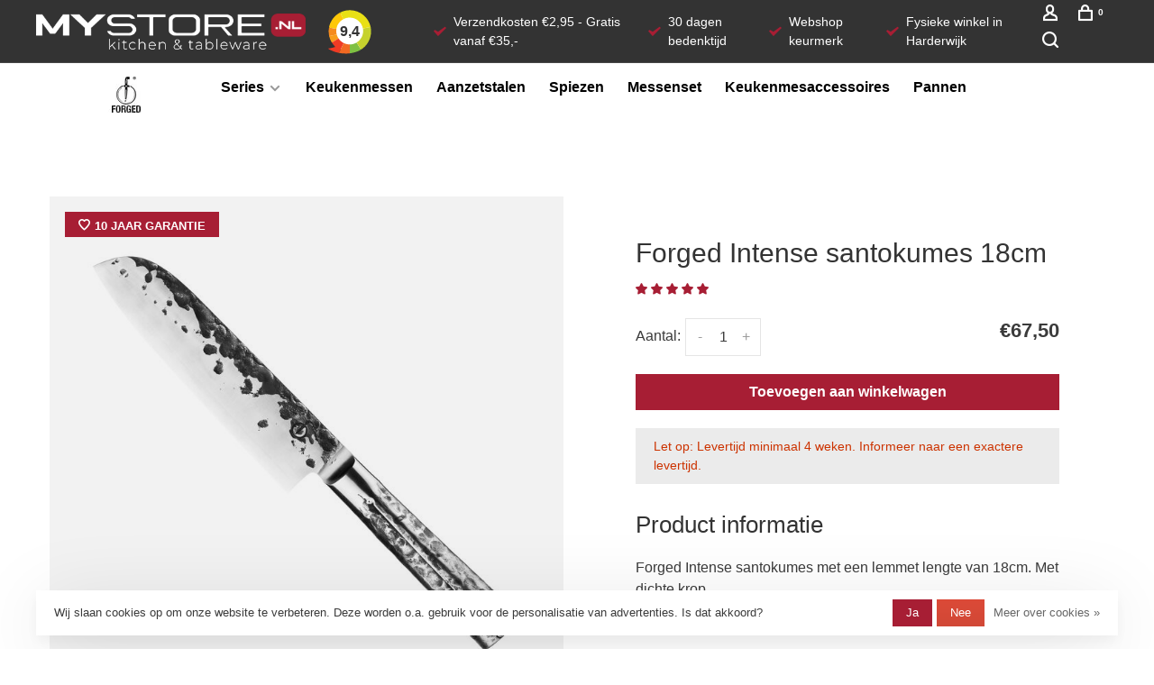

--- FILE ---
content_type: text/html;charset=utf-8
request_url: https://www.mystore.nl/forged-intense-santokumes-intsantoku18cm.html
body_size: 10579
content:
<!DOCTYPE html>
<html lang="nl">
  <head>
    
        
    <meta charset="utf-8"/>
<!-- [START] 'blocks/head.rain' -->
<!--

  (c) 2008-2026 Lightspeed Netherlands B.V.
  http://www.lightspeedhq.com
  Generated: 17-01-2026 @ 10:26:34

-->
<link rel="canonical" href="https://www.mystore.nl/forged-intense-santokumes-intsantoku18cm.html"/>
<link rel="alternate" href="https://www.mystore.nl/index.rss" type="application/rss+xml" title="Nieuwe producten"/>
<link href="https://cdn.webshopapp.com/assets/cookielaw.css?2025-02-20" rel="stylesheet" type="text/css"/>
<meta name="robots" content="noodp,noydir"/>
<meta name="google-site-verification" content="7uVzwx40AWr5EZ2tN39kbzfbKd38PNyc1d_jTOJ1j0I"/>
<meta property="og:url" content="https://www.mystore.nl/forged-intense-santokumes-intsantoku18cm.html?source=facebook"/>
<meta property="og:site_name" content="Mystore.nl"/>
<meta property="og:title" content="Forged Intense santokumes 18cm kopen?"/>
<meta property="og:description" content="Forged Intense santokumes met een lemmet lengte van 18cm. Met dichte krop."/>
<meta property="og:image" content="https://cdn.webshopapp.com/shops/315284/files/481368236/forged-forged-intense-santokumes-18cm.jpg"/>
<script>
<!-- Google Tag Manager -->
(function(w,d,s,l,i){w[l]=w[l]||[];w[l].push({'gtm.start':
new Date().getTime(),event:'gtm.js'});var f=d.getElementsByTagName(s)[0],
j=d.createElement(s),dl=l!='dataLayer'?'&l='+l:'';j.async=true;j.src=
'https://www.googletagmanager.com/gtm.js?id='+i+dl;f.parentNode.insertBefore(j,f);
})(window,document,'script','dataLayer','GTM-NSXGC4F');
<!-- End Google Tag Manager -->
</script>
<!--[if lt IE 9]>
<script src="https://cdn.webshopapp.com/assets/html5shiv.js?2025-02-20"></script>
<![endif]-->
<!-- [END] 'blocks/head.rain' -->
            	<meta property="og:title" content="Forged Intense santokumes 18cm"/>
      <meta property="og:image" content="https://cdn.webshopapp.com/shops/315284/files/481368236/image.jpg"/>      <meta property="og:url" content="https://www.mystore.nl/forged-intense-santokumes-intsantoku18cm.html"/>
    	<meta property="og:description" content="Forged Intense santokumes met een lemmet lengte van 18cm. Met dichte krop."/>      <meta property="product:brand" content="Forged">            <meta property="product:condition" content="new">
      <meta property="product:price:amount" content="67.50">
      <meta property="product:price:currency" content="EUR">
      <meta property="product:retailer_item_id" content="IntSantoku18cm">        <title>Forged Intense santokumes 18cm kopen? - Mystore.nl</title>
    <meta name="description" content="Forged Intense santokumes met een lemmet lengte van 18cm. Met dichte krop." />
    <meta name="keywords" content="Forged, Forged, Intense, santokumes, 18cm, mystore, mystore.nl, pannen, keukenmessen, woonaccessoires" />
    <meta http-equiv="X-UA-Compatible" content="ie=edge">
    <meta name="apple-mobile-web-app-capable" content="yes">
    <meta name="mobile-web-app-capable" content="yes">
    <meta name="apple-mobile-web-app-status-bar-style" content="black">
    <meta name="viewport" content="width=device-width, initial-scale=1, maximum-scale=1, user-scalable=0"/>
    
        <link rel="apple-touch-icon" sizes="180x180" href="https://cdn.webshopapp.com/shops/315284/themes/175962/v/2705364/assets/apple-touch-icon.png?20250828142840">
        <link rel="shortcut icon" href="https://cdn.webshopapp.com/shops/315284/themes/175962/assets/favicon.ico?20260112084907" type="image/x-icon" />
    
      	<link rel="preconnect" href="https://fonts.googleapis.com">
		<link rel="preconnect" href="https://fonts.gstatic.com" crossorigin>
  	    <link href='//fonts.googleapis.com/css?family=:400,400i,300,500,600,700,700i,800,900&display=swap' rel='stylesheet' type='text/css'>
    
    <link rel='preload' as='style' href="https://cdn.webshopapp.com/assets/gui-2-0.css?2025-02-20" />
    <link rel="stylesheet" href="https://cdn.webshopapp.com/assets/gui-2-0.css?2025-02-20" />
    
    <link rel='preload' as='style' href="https://cdn.webshopapp.com/assets/gui-responsive-2-0.css?2025-02-20" /> 
    <link rel="stylesheet" href="https://cdn.webshopapp.com/assets/gui-responsive-2-0.css?2025-02-20" /> 
    
    <link rel="preload" as="style" href="https://cdn.webshopapp.com/shops/315284/themes/175962/assets/style.css?20260112084907">
    <link rel="stylesheet" href="https://cdn.webshopapp.com/shops/315284/themes/175962/assets/style.css?20260112084907">
    
    <link rel="preload" as="style" href="https://cdn.webshopapp.com/shops/315284/themes/175962/assets/settings.css?20260112084907">
    <link rel="stylesheet" href="https://cdn.webshopapp.com/shops/315284/themes/175962/assets/settings.css?20260112084907" />
    
    <link rel="preload" as="style" href="https://cdn.webshopapp.com/shops/315284/themes/175962/assets/custom.css?20260112084907">
    <link rel="stylesheet" href="https://cdn.webshopapp.com/shops/315284/themes/175962/assets/custom.css?20260112084907" />
    
    <link rel="preload" as="script" href="//ajax.googleapis.com/ajax/libs/jquery/3.0.0/jquery.min.js">
    <script src="//ajax.googleapis.com/ajax/libs/jquery/3.0.0/jquery.min.js"></script>
    <script>
      	if( !window.jQuery ) document.write('<script src="https://cdn.webshopapp.com/shops/315284/themes/175962/assets/jquery-3.0.0.min.js?20260112084907"><\/script>');
    </script>
    
    <link rel="preload" as="script" href="//cdn.jsdelivr.net/npm/js-cookie@2/src/js.cookie.min.js">
    <script src="//cdn.jsdelivr.net/npm/js-cookie@2/src/js.cookie.min.js"></script>
    
    <link rel="preload" as="script" href="https://cdn.webshopapp.com/assets/gui.js?2025-02-20">
    <script src="https://cdn.webshopapp.com/assets/gui.js?2025-02-20"></script>
    
    <link rel="preload" as="script" href="https://cdn.webshopapp.com/assets/gui-responsive-2-0.js?2025-02-20">
    <script src="https://cdn.webshopapp.com/assets/gui-responsive-2-0.js?2025-02-20"></script>
    
    <link rel="preload" as="script" href="https://cdn.webshopapp.com/shops/315284/themes/175962/assets/scripts-min.js?20260112084907">
    <script src="https://cdn.webshopapp.com/shops/315284/themes/175962/assets/scripts-min.js?20260112084907"></script>
    
    <link rel="preconnect" href="https://ajax.googleapis.com">
		<link rel="preconnect" href="https://cdn.webshopapp.com/">
		<link rel="preconnect" href="https://cdn.webshopapp.com/">	
		<link rel="preconnect" href="https://fonts.googleapis.com">
		<link rel="preconnect" href="https://fonts.gstatic.com" crossorigin>
		<link rel="dns-prefetch" href="https://ajax.googleapis.com">
		<link rel="dns-prefetch" href="https://cdn.webshopapp.com/">
		<link rel="dns-prefetch" href="https://cdn.webshopapp.com/">	
		<link rel="dns-prefetch" href="https://fonts.googleapis.com">
		<link rel="dns-prefetch" href="https://fonts.gstatic.com" crossorigin>
  </head>
  <body class=" product-images-format-landscape title-mode-left product-title-mode-left grey-images ajax-cart page-forged-intense-santokumes-18cm-kopen%3F">
    
        
    <div class="page-content">
      
                                                
                      	
                                
                                    			                  			        
            
                  
                                
      <script>
      var product_image_size = '946x712x2',
          product_image_size_mobile = '440x330x2',
          product_image_thumb = '176x132x2',
          product_in_stock_label = 'Op voorraad',
          product_backorder_label = 'In backorder',
      		product_out_of_stock_label = 'Niet op voorraad',
          product_multiple_variant_label = 'View all product options',
          show_variant_picker = 1,
          display_variant_picker_on = '',
          notification_bar_hide_until = '1',
      		currency_format = '€',
          number_format = '0,0.00',
          shop_lang = 'nl',
      		shop_url = 'https://www.mystore.nl/',
          shop_id = '315284',
        	readmore = 'Lees meer';
        	search_url = "https://www.mystore.nl/search/",
          static_url = 'https://static.webshopapp.com/shops/315284/',
          search_empty = 'Geen producten gevonden',
          view_all_results = 'Bekijk alle resultaten',
          apply_text = 'Toepassen',
          points_text = '<span class="js-insert-points"></span> punten',
          money_off_text = '<span class="js-insert-money-off"></span> off',
          valid_for_text = 'Geldig voor',
          all_text = 'All',
        	priceStatus = 'enabled',
          mobileDevice = false;
    	</script>
			
      
<div class="mobile-nav-overlay"></div>

<div class="header-wrapper">
<div class="header-sticky-placeholder"></div>

<header class="site-header site-header-md menu-bottom-layout header-sticky has-search-bar">
  <div class="site-header-main-wrapper">
    
    <a href="https://www.mystore.nl/" class="logo logo-md ">
              <img src="https://cdn.webshopapp.com/shops/315284/themes/175962/v/2705373/assets/logo.png?20250828143318" alt="Mystore.nl" class="logo-image">
                </a>
<div class="kiyoh-widget" onclick="window.open('https://www.kiyoh.com/reviews/1041473/mystore_nl', '_blank')">
        <span class="kiyoh-logo">
            <svg viewBox="0 0 100 100" width="50" height="50" xmlns="http://www.w3.org/2000/svg">
                <g>
                    <circle cx="50" cy="50" r="45" fill="white" />
                    <path fill="#FFC808"
                        d="M35.9,22.4L28.3,7.9C15.7,14.5,6.5,26.7,3.8,41.1l16.5,3C21.8,34.7,27.7,26.7,35.9,22.4z" />
                    <path fill="#F58B1F" d="M20,48.8c0-1.6,0.1-3.1,0.4-4.6l-16.5-3c-0.5,2.6-0.7,5.3-0.8,8c0,3.8,0.4,7.5,1.2,11.1l16.7-3.8
          C20.3,54,20,51.4,20,48.8z" />
                    <path fill="#F99D1C"
                        d="M20.9,56.4L4.2,60.2c1.2,5.1,3.2,9.9,5.9,14.3l14.8-9.2C23.1,62.6,21.8,59.6,20.9,56.4z" />
                    <path fill="#EF3B24" d="M24.9,65.3l-14.8,9.2c2.2,3.5,4.8,6.7,7.8,9.6c-8.1,2.5-16.3,3.7-16.3,3.7c0.3,0.3,9.5,6.6,24,9.6l11.1-21.6
          C32,73.3,27.9,69.7,24.9,65.3z" />
                    <path fill="#F26922"
                        d="M49.8,78.6c-4.7,0-9.1-1.1-13-3L25.7,97.3c7,1.5,15.3,2.1,24.5,1V78.6C50,78.6,49.9,78.6,49.8,78.6z" />
                    <path fill="#7FC042"
                        d="M50.1,78.6v19.7c4.3-0.5,8.7-1.5,13.3-2.9l0,0c4.1-1.2,7.9-3,11.4-5.2l-9.7-15.8C60.8,77,55.7,78.6,50.1,78.6z" />
                    <path fill="#C6D22D" d="M79.6,48.8c0,10.8-5.8,20.3-14.4,25.5l9.7,15.8c6.7-4.2,12.3-10.1,16.2-17.1l0,0c3.8-6.8,6-14.6,6.1-22.8
          c0-3.6-0.3-7.1-1-10.5l-17.1,3.7C79.4,45.2,79.6,47,79.6,48.8z" />
                    <path fill="#E9E015" d="M50.7,2.6C42.6,2.5,35,4.4,28.3,7.9l7.6,14.5c4.1-2.2,8.9-3.4,13.9-3.4c14.6,0,26.8,10.5,29.3,24.4l17.1-3.7
          C91.7,18.7,73.1,2.9,50.7,2.6z" />
                </g>
                <text x="50" y="52" text-anchor="middle" font-size="32" font-family="Arial, sans-serif" font-weight="bold" fill="#333333" dominant-baseline="middle">9,4</text>
            </svg>
        </span>
        <div class="kiyoh-widget-content">
            <div class="kiyoh-rating">
                <span class="kiyoh-stars">★★★★★</span>
            </div>
            <div class="kiyoh-reviews">1194 reviews</div>
        </div>
    </div>
      <span class="usp"><span class="nc-icon-mini ui-1_check-bold usp-icon"></span>Verzendkosten €2,95 - Gratis vanaf €35,-</span>
      <span class="usp"><span class="nc-icon-mini ui-1_check-bold usp-icon"></span>30 dagen bedenktijd</span>
      <span class="usp"><span class="nc-icon-mini ui-1_check-bold usp-icon"></span><a href="https://www.keurmerk.info/nl/consumenten/webwinkel/?key=10988" target="_blank" rel="noopener">Webshop keurmerk</a></span>
      <span class="usp"><span class="nc-icon-mini ui-1_check-bold usp-icon"></span><a href="/service/onze-winkel/" target="_blank" rel="noopener">Fysieke winkel in Harderwijk</a></span>
    
    
    <nav class="secondary-nav nav-style">
      <ul>
        
                
        
        
                  
        
        <li class="menu-item-desktop-only menu-item-account">
                    <a href="#" title="Rekening" data-featherlight="#loginModal" data-featherlight-variant="featherlight-login"><span class="nc-icon-mini users_single-body"></span></a>
                  </li>

                <li>
          <a href="#" title="Winkelwagen" class="cart-trigger"><span class="nc-icon-mini shopping_bag-20"></span><sup>0</sup></a>
        </li>

                    <li class="search-trigger-item">
              <a href="#" title="Zoeken" class="search-trigger"><span class="nc-icon-mini ui-1_zoom"></span></a>
            </li>
                
      </ul>
      
            <div class="search-header search-header-collapse">
        <form action="https://www.mystore.nl/search/" method="get" id="searchForm" class="ajax-enabled">
          <input type="text" name="q" autocomplete="off" value="" placeholder="Zoek naar artikel">
          <a href="#" class="button button-sm" onclick="$('#searchForm').submit()"><span class="nc-icon-mini ui-1_zoom"></span><span class="nc-icon-mini loader_circle-04 spin"></span></a>
          <a href="#" class="search-close" title="Sluiten"><span class="nc-icon-mini ui-1_simple-remove"></span></a>
          <div class="search-results"></div>
        </form>
      </div>
      
            <a class="burger" title="Menu">
        <span></span>
      </a>
          </nav>
  </div>
  
    	<div class="main-nav-wrapper">
      
                                                                                                          

        

<div class="header-flex-wrapper">
  <div class="header-logo-wrapper">
    <a href="https://www.mystore.nl/forged/">
      <img src="https://cdn.webshopapp.com/shops/315284/files/482535085/200x40x2/forged.jpg" alt="Forged">
    </a>
  </div>
  <nav class="main-nav nav-style">
    <ul>
                  <li
        class="menu-item-category-13136145 has-child">
        <a href="https://www.mystore.nl/forged/series/">Series</a>
        <button class="mobile-menu-subopen"><span
            class="nc-icon-mini arrows-3_small-down"></span></button>                <ul class="">
                              <li class="subsubitem">
            <a class="underline-hover" href="https://www.mystore.nl/forged/series/brute/"
              title="Brute">Brute</a>
                                  </li>
                    <li class="subsubitem">
            <a class="underline-hover" href="https://www.mystore.nl/forged/series/olive/"
              title="Olive">Olive</a>
                                  </li>
                    <li class="subsubitem">
            <a class="underline-hover" href="https://www.mystore.nl/forged/series/intense/"
              title="Intense">Intense</a>
                                  </li>
                    <li class="subsubitem">
            <a class="underline-hover" href="https://www.mystore.nl/forged/series/sebra/"
              title="Sebra">Sebra</a>
                                  </li>
                    <li class="subsubitem">
            <a class="underline-hover" href="https://www.mystore.nl/forged/series/katai/"
              title="Katai">Katai</a>
                                  </li>
                    <li class="subsubitem">
            <a class="underline-hover" href="https://www.mystore.nl/forged/series/vg10/"
              title="VG10">VG10</a>
                                  </li>
                    <li class="subsubitem">
            <a class="underline-hover" href="https://www.mystore.nl/forged/series/essentials/"
              title="Essentials">Essentials</a>
                                  </li>
                    <li class="subsubitem">
            <a class="underline-hover" href="https://www.mystore.nl/forged/series/churrasco/"
              title="Churrasco">Churrasco</a>
                                  </li>
                  </ul>
              </li>
            <li
        class="menu-item-category-10704386">
        <a href="https://www.mystore.nl/forged/keukenmessen/">Keukenmessen</a>
                      </li>
            <li
        class="menu-item-category-10704387">
        <a href="https://www.mystore.nl/forged/aanzetstalen/">Aanzetstalen</a>
                      </li>
            <li
        class="menu-item-category-10704388">
        <a href="https://www.mystore.nl/forged/spiezen/">Spiezen</a>
                      </li>
            <li
        class="menu-item-category-10704390">
        <a href="https://www.mystore.nl/forged/messenset/">Messenset</a>
                      </li>
            <li
        class="menu-item-category-12416916">
        <a href="https://www.mystore.nl/forged/keukenmesaccessoires/">Keukenmesaccessoires</a>
                      </li>
            <li
        class="menu-item-category-12416920">
        <a href="https://www.mystore.nl/forged/pannen/">Pannen</a>
                      </li>
            
      <li class="menu-item-mobile-only m-t-30">
                <a href="#" title="Account" data-featherlight="#loginModal">Login / Register</a>
              </li>
              

    </ul>
  </nav>
</div>      
        	</div>
    
</header>
  
</div>
      <div itemscope itemtype="https://schema.org/BreadcrumbList">
	<div itemprop="itemListElement" itemscope itemtype="https://schema.org/ListItem">
    <a itemprop="item" href="https://www.mystore.nl/"><span itemprop="name" content="Home"></span></a>
    <meta itemprop="position" content="1" />
  </div>
    	<div itemprop="itemListElement" itemscope itemtype="https://schema.org/ListItem">
      <a itemprop="item" href="https://www.mystore.nl/forged-intense-santokumes-intsantoku18cm.html"><span itemprop="name" content="Forged Intense santokumes 18cm"></span></a>
      <meta itemprop="position" content="2" />
    </div>
  </div>

<div itemscope itemtype="https://schema.org/Product">
  <meta itemprop="name" content="Forged Forged Intense santokumes 18cm">
  <meta itemprop="url" content="https://www.mystore.nl/forged-intense-santokumes-intsantoku18cm.html">
  <meta itemprop="productID" content="238064461">
  <meta itemprop="brand" content="Forged" />  <meta itemprop="description" content="Forged Intense santokumes met een lemmet lengte van 18cm. Met dichte krop." />  <meta itemprop="image" content="https://cdn.webshopapp.com/shops/315284/files/481368236/300x250x2/forged-forged-intense-santokumes-18cm.jpg" />  
  <meta itemprop="gtin13" content="8720039620124" />  <meta itemprop="mpn" content="Niet op voorraad" />  <meta itemprop="sku" content="IntSantoku18cm" />  <div itemprop="offers" itemscope itemtype="https://schema.org/Offer">
    <meta itemprop="priceCurrency" content="EUR">
    <meta itemprop="price" content="67.50" />
    <meta itemprop="itemCondition" itemtype="https://schema.org/OfferItemCondition" content="https://schema.org/NewCondition"/>
   	      <meta itemprop="availability" content="https://schema.org/InStock"/>
        <meta itemprop="url" content="https://www.mystore.nl/forged-intense-santokumes-intsantoku18cm.html" />  </div>
   
   <div itemprop="aggregateRating" itemscope itemtype="https://schema.org/AggregateRating">
     <meta itemprop="worstRating" content="1"/>
     <meta itemprop="bestRating" content="5"/>
     <meta itemprop="ratingValue" content="5">
     <meta itemprop="reviewCount" content="2">
   </div>
       <div itemprop="review" itemscope itemtype="http://schema.org/Review">
     <meta itemprop="datePublished" content="2021-01-01"/>
     <meta itemprop="reviewBody" content="Perfect mes voor het fijne snijwerk. Iets kleiner dan de forge intens kokmes wat kruiden fijnhakken of reepjes kip snijden vloeiend en plezierig maakt. Het is mijn favoriet!"/>
     <meta itemprop="reviewRating" content="">
     <meta itemprop="author" content="Wesley Van der Kreeft">
   </div>
     <div itemprop="review" itemscope itemtype="http://schema.org/Review">
     <meta itemprop="datePublished" content="2021-01-01"/>
     <meta itemprop="reviewBody" content="Prima mes, mooi verpakt in houten kist, stoere uitstraling, prima levering"/>
     <meta itemprop="reviewRating" content="">
     <meta itemprop="author" content="carla kalhorn">
   </div>
  </div>
      <div class="cart-sidebar-container">
  <div class="cart-sidebar">
    <button class="cart-sidebar-close" aria-label="Close">✕</button>
    <div class="cart-sidebar-title">
      <h5>Winkelwagen</h5>
      <p><span class="item-qty"></span> Artikelen</p>
    </div>
    
    <div class="cart-sidebar-body">
        
      <div class="no-cart-products">Geen producten gevonden...</div>
      
    </div>
    
      </div>
</div>      <!-- Login Modal -->
<div class="modal-lighbox login-modal" id="loginModal">
  <div class="row">
    <div class="col-sm-12 m-b-30 login-row">
      <h4>Inloggen</h4>
      <p>Als u een account bij ons heeft, meld u dan aan.</p>
      <form action="https://www.mystore.nl/account/loginPost/?return=https%3A%2F%2Fwww.mystore.nl%2Fforged-intense-santokumes-intsantoku18cm.html" method="post">
        <input type="hidden" name="key" value="0a84a11076ca2cf01e97647b97ff2d28" />
        <div class="form-row">
          <input type="text" name="email" autocomplete="on" placeholder="E-mailadres" class="required" />
        </div>
        <div class="form-row">
          <input type="password" name="password" autocomplete="on" placeholder="Wachtwoord" class="required" />
        </div>
        <div class="">
          <a class="button button-block popup-validation m-b-15" href="javascript:;" title="Inloggen">Inloggen</a>
                  </div>
      </form>
      <p class="m-b-0 m-t-10">Dont have an account? <a href="https://www.mystore.nl/account/register/" class="bold underline">Registreren</a></p>
    </div>
  </div>
  <div class="text-center forgot-password">
    <a class="forgot-pw" href="https://www.mystore.nl/account/password/">Wachtwoord vergeten?</a>
  </div>
</div>      
      <main class="main-content">
        	


<div class="container container-lg product-category-forged product-category-forged-keukenmessen product-category-forged-series-intense">
  
            <div class="product-top-bar">
        <div class="row">
          <div class="col-md-6">
                        <!-- Breadcrumbs -->
            <div class="breadcrumbs">
                                                        </div>
                      </div>
        </div>
      </div>
      
      <!-- Single product into -->
      <div class="product-intro">
        <div class="row">
          <div
            class="col-md-6 stick-it-in-product">
            <div class="product-media">
                                                <div class="product-labels">
                    <div class="product-label tag-label">
                                                                  <span class="nc-icon-mini health_heartbeat-16 tag-icon"></span>10 JAAR GARANTIE
                                                                </div>
                  </div>
                              
              
              <div
                class="product-images"
                data-pswp-uid="1">

                                                <div class="product-image">
                  <a href="https://cdn.webshopapp.com/shops/315284/files/481368236/1100x1100x2/forged-forged-intense-santokumes-18cm.jpg" data-caption="">
                    <img src="data:image/svg+xml;charset=utf-8,%3Csvg xmlns%3D'http%3A%2F%2Fwww.w3.org%2F2000%2Fsvg' viewBox%3D'0 0 946 712'%2F%3E" data-src="https://cdn.webshopapp.com/shops/315284/files/481368236/750x750x2/forged-forged-intense-santokumes-18cm.jpg"
                      data-retina="https://cdn.webshopapp.com/shops/315284/files/481368236/1100x1100x2/forged-forged-intense-santokumes-18cm.jpg"
                      data-thumb="https://cdn.webshopapp.com/shops/315284/files/481368236/176x132x2/forged-forged-intense-santokumes-18cm.jpg"
                      height="768" width="1024"
                      alt="Forged Forged Intense santokumes 18cm" class="lazy-product-image">
                  </a>
                </div>
                                <div class="product-image">
                  <a href="https://cdn.webshopapp.com/shops/315284/files/372123060/1100x1100x2/forged-forged-intense-santokumes-18cm.jpg" data-caption="">
                    <img src="data:image/svg+xml;charset=utf-8,%3Csvg xmlns%3D'http%3A%2F%2Fwww.w3.org%2F2000%2Fsvg' viewBox%3D'0 0 946 712'%2F%3E" data-src="https://cdn.webshopapp.com/shops/315284/files/372123060/750x750x2/forged-forged-intense-santokumes-18cm.jpg"
                      data-retina="https://cdn.webshopapp.com/shops/315284/files/372123060/1100x1100x2/forged-forged-intense-santokumes-18cm.jpg"
                      data-thumb="https://cdn.webshopapp.com/shops/315284/files/372123060/176x132x2/forged-forged-intense-santokumes-18cm.jpg"
                      height="768" width="1024"
                      alt="Forged Forged Intense santokumes 18cm" class="lazy-product-image">
                  </a>
                </div>
                                <div class="product-image">
                  <a href="https://cdn.webshopapp.com/shops/315284/files/372123087/1100x1100x2/forged-forged-intense-santokumes-18cm.jpg" data-caption="">
                    <img src="data:image/svg+xml;charset=utf-8,%3Csvg xmlns%3D'http%3A%2F%2Fwww.w3.org%2F2000%2Fsvg' viewBox%3D'0 0 946 712'%2F%3E" data-src="https://cdn.webshopapp.com/shops/315284/files/372123087/750x750x2/forged-forged-intense-santokumes-18cm.jpg"
                      data-retina="https://cdn.webshopapp.com/shops/315284/files/372123087/1100x1100x2/forged-forged-intense-santokumes-18cm.jpg"
                      data-thumb="https://cdn.webshopapp.com/shops/315284/files/372123087/176x132x2/forged-forged-intense-santokumes-18cm.jpg"
                      height="768" width="1024"
                      alt="Forged Forged Intense santokumes 18cm" class="lazy-product-image">
                  </a>
                </div>
                                <div class="product-image">
                  <a href="https://cdn.webshopapp.com/shops/315284/files/372123092/1100x1100x2/forged-forged-intense-santokumes-18cm.jpg" data-caption="">
                    <img src="data:image/svg+xml;charset=utf-8,%3Csvg xmlns%3D'http%3A%2F%2Fwww.w3.org%2F2000%2Fsvg' viewBox%3D'0 0 946 712'%2F%3E" data-src="https://cdn.webshopapp.com/shops/315284/files/372123092/750x750x2/forged-forged-intense-santokumes-18cm.jpg"
                      data-retina="https://cdn.webshopapp.com/shops/315284/files/372123092/1100x1100x2/forged-forged-intense-santokumes-18cm.jpg"
                      data-thumb="https://cdn.webshopapp.com/shops/315284/files/372123092/176x132x2/forged-forged-intense-santokumes-18cm.jpg"
                      height="768" width="1024"
                      alt="Forged Forged Intense santokumes 18cm" class="lazy-product-image">
                  </a>
                </div>
                                <div class="product-image">
                  <a href="https://cdn.webshopapp.com/shops/315284/files/372123095/1100x1100x2/forged-forged-intense-santokumes-18cm.jpg" data-caption="">
                    <img src="data:image/svg+xml;charset=utf-8,%3Csvg xmlns%3D'http%3A%2F%2Fwww.w3.org%2F2000%2Fsvg' viewBox%3D'0 0 946 712'%2F%3E" data-src="https://cdn.webshopapp.com/shops/315284/files/372123095/750x750x2/forged-forged-intense-santokumes-18cm.jpg"
                      data-retina="https://cdn.webshopapp.com/shops/315284/files/372123095/1100x1100x2/forged-forged-intense-santokumes-18cm.jpg"
                      data-thumb="https://cdn.webshopapp.com/shops/315284/files/372123095/176x132x2/forged-forged-intense-santokumes-18cm.jpg"
                      height="768" width="1024"
                      alt="Forged Forged Intense santokumes 18cm" class="lazy-product-image">
                  </a>
                </div>
                                              </div>

            </div>
          </div>
          <div
            class="col-md-6 stick-it-in-product">
            <div class="product-content single-product-content product-info-wrapper" data-url="https://www.mystore.nl/forged-intense-santokumes-intsantoku18cm.html">

                            <div class="row">
                <div class="col-md-12 p-b-10">
                                </div>
            </div>
            
            <h1 class="h3 m-b-10">Forged Intense santokumes 18cm</h1>

            <div class="row m-b-20">
              <div class="col-xs-8">

                                <div class="ratings">
                  <div class="product-stars"><div class="stars"><i class="nc-icon-mini ui-2_favourite-31"></i><i class="nc-icon-mini ui-2_favourite-31"></i><i class="nc-icon-mini ui-2_favourite-31"></i><i class="nc-icon-mini ui-2_favourite-31"></i><i class="nc-icon-mini ui-2_favourite-31"></i></div></div>                </div>
                
              </div>
              <div class="col-xs-4 text-right">
                
              </div>
            </div>

            
            

            <form action="https://www.mystore.nl/cart/add/238064461/" id="product_configure_form" method="post"
              class="product_configure_form" data-cart-bulk-url="https://www.mystore.nl/cart/addBulk/">
              <div class="product_configure_form_wrapper">

                                
                                
                
                
              
              
              
                            <div class="row m-b-15"><div class="col-xs-6"><div class="input-wrap quantity-selector"><label>Aantal:</label><div class="quantity-input-wrapper"><input type="number" min="1" name="quantity" value="1" /><div class="change"><a href="javascript:;" onclick="changeQuantity('add', $(this));" class="up">+</a><a href="javascript:;" onclick="changeQuantity('remove', $(this));" class="down">-</a></div></div></div></div><div class="col-xs-6 text-right"><div class="price"><span class="new-price"><span class="price-update" data-price="67.5">€67,50</span></span></div></div></div><a href="javascript:;" class="button button-block button-solid add-to-cart-trigger"
                title="Toevoegen aan winkelwagen" id="addtocart">Toevoegen aan winkelwagen</a>                        </div>

                    <div class="m-t-10 m-b-10">
            <div class="product-text-block out-of-stock">
                            Let op: Levertijd minimaal 4 weken. Informeer naar een exactere levertijd.
                          </div>
          </div>
          
                      <div class="product-tabs product-tabs-horizontal">
              <h4 class="product-tabs-title">Product informatie</h4>
              <div class="product-description text-formatting text-formatting-smaller">Forged Intense santokumes met een lemmet lengte van 18cm. Met dichte krop.
              </div>
            </div>
          
                    </form>
        </div>
      </div>
    </div>
  </div>

  
  <!-- Single product details -->
<div class="single-product-details">

      <!-- Single product content -->
    <div class="single-product-content">
      <div class="row">
                <!-- Product details row -->
        <div class="col-md-8 col-lg-7 text-formatting">
          <h4>Details</h4>
          <p>Dit Santokumes uit de Intense Forged serie is geheel met de hand gemaakt. Het koksmes heeft een robuust en grof uiterlijk maar ligt des al niet te min uitstekend in de hand. Het handvat is gemaakt van omgebogen roestvrij staal en de krop is afgesloten. Dit Forged koksmes wordt geleverd in een luxe houten geschenkdoos. Ideaal dus om cadeau te doen!</p>
        </div>
                <div class="col-md-4 col-lg-5">
          <h4>Specificaties</h4>
          <!-- Product specification row -->
          <div class="specification-table">
            <table>
                                                                                                                                                                                                          <tr>
                          <td>Dikte lemmet</td>
                          <td>2 mm</td>
                      </tr>
                                                                                                                                                      <tr>
                          <td>Gekartelde snede</td>
                          <td><span class="nc-icon-mini ui-1_bold-remove"></span></td>
                      </tr>
                                                                              <tr>
                          <td>Garantie</td>
                          <td>10 jaar</td>
                      </tr>
                                                                              <tr>
                          <td>Gesmeed</td>
                          <td><span class="nc-icon-mini ui-1_check-bold"></span></td>
                      </tr>
                                                                                                                  <tr>
                          <td>Handvat materiaal</td>
                          <td>RVS</td>
                      </tr>
                                                                              <tr>
                          <td>Hardheid</td>
                          <td>58 HRC</td>
                      </tr>
                                                                                                                                                                                                                                                                                                      <tr>
                          <td>Kleur</td>
                          <td>RVS</td>
                      </tr>
                                                                                                                  <tr>
                          <td>Kuiltjes</td>
                          <td><span class="nc-icon-mini ui-1_bold-remove"></span></td>
                      </tr>
                                                                              <tr>
                          <td>Lemmet materiaal</td>
                          <td>RVS</td>
                      </tr>
                                                                                                                                                                                                                                                                                                                                                                              <tr>
                          <td>Lengte lemmet</td>
                          <td>180 mm</td>
                      </tr>
                                                                                                                                                                                                                              <tr>
                          <td>Slijphoek</td>
                          <td>18 graden</td>
                      </tr>
                                                                              <tr>
                          <td>Slijpwijze</td>
                          <td>Japans</td>
                      </tr>
                                                                                                                                                      <tr>
                          <td>Staalsoort</td>
                          <td>440C</td>
                      </tr>
                                                                                                                                                                                                                                                                  <tr>
                          <td>Vaatwasserbestendig</td>
                          <td><span class="nc-icon-mini ui-1_bold-remove"></span></td>
                      </tr>
                                                                    <tr>
                    <td>EAN</td>
                    <td>8720039620124</td>
                </tr>
                                                <tr>
                    <td>SKU</td>
                    <td>IntSantoku18cm</td>
                </tr>
                            </table>
          </div>
        </div>   
      </div>
    </div>
  

      <!-- Single product reviews section -->
    <div class="single-product-review">
      <div class="review-header">
        <div class="row">
          <div class="col-md-3">

            <h4 class="title">Reviews</h4>

          </div>
          <div class="col-md-4">
            <div class="ratings"><i class="nc-icon-mini ui-2_favourite-31"></i><i class="nc-icon-mini ui-2_favourite-31"></i><i class="nc-icon-mini ui-2_favourite-31"></i><i class="nc-icon-mini ui-2_favourite-31"></i><i class="nc-icon-mini ui-2_favourite-31"></i></div>            <p class="subtitle">5 sterren op basis van 2 beoordelingen</p>
          </div>
          <div class="col-md-5 text-right">
            <a class="link review-trigger" href="#">Je beoordeling toevoegen</a>
          </div>
        </div>
      </div>

      <!-- Reviews list -->
      <div class="reviews">
                                                                                        <div class="review">
          <div class="review-inner">

            <div class="row m-b-10">
              <div class="col-md-3 m-b-20">
                <div class="avatar">
                  w
                </div>
                <div class="title">Wesley Van der Kreeft</div>
              </div>
              <div class="col-md-7">
                <div class="review-content">Perfect mes voor het fijne snijwerk. Iets kleiner dan de forge intens kokmes wat kruiden fijnhakken of reepjes kip snijden vloeiend en plezierig maakt. Het is mijn favoriet!</div>
              </div>
              <div class="col-md-2 text-right">
                <div class="ratings"><i class="nc-icon-mini ui-2_favourite-31"></i><i class="nc-icon-mini ui-2_favourite-31"></i><i class="nc-icon-mini ui-2_favourite-31"></i><i class="nc-icon-mini ui-2_favourite-31"></i><i class="nc-icon-mini ui-2_favourite-31"></i></div>              </div>
            </div>
          </div>
        </div>
                                                                                        <div class="review">
          <div class="review-inner">

            <div class="row m-b-10">
              <div class="col-md-3 m-b-20">
                <div class="avatar">
                  c
                </div>
                <div class="title">carla kalhorn</div>
              </div>
              <div class="col-md-7">
                <div class="review-content">Prima mes, mooi verpakt in houten kist, stoere uitstraling, prima levering</div>
              </div>
              <div class="col-md-2 text-right">
                <div class="ratings"><i class="nc-icon-mini ui-2_favourite-31"></i><i class="nc-icon-mini ui-2_favourite-31"></i><i class="nc-icon-mini ui-2_favourite-31"></i><i class="nc-icon-mini ui-2_favourite-31"></i><i class="nc-icon-mini ui-2_favourite-31"></i></div>              </div>
            </div>
          </div>
        </div>
              </div>

      <!-- Write Review Modal -->
      <div class="modal-lighbox" id="reviewModal">
        <h4>Je beoordeling toevoegen</h4>
        <p>Beoordeel Forged Intense santokumes 18cm</p>
        <form action="https://www.mystore.nl/account/reviewPost/118886835/" method="post" id="submit_product_review_form">
          <input type="hidden" name="key" value="0a84a11076ca2cf01e97647b97ff2d28">
                    <div class="form-row">
            <input type="text" name="email" value="" placeholder="E-mail">
          </div>
                    <div class="form-row">
            <input type="text" name="name" value="" placeholder="Naam" class="required">
          </div>
          <div class="form-row">
            <select name="score">
              <option value="1">1 Star</option>
              <option value="2">2 Stars</option>
              <option value="3">3 Stars</option>
              <option value="4">4 Stars</option>
              <option value="5" selected="selected">5 Stars</option>
            </select>
          </div>
          <div class="form-row">
            <textarea name="review" placeholder="Beoordelen" class="required"></textarea>
          </div>
          <a class="button button-arrow popup-validation" href="javascript:;">Verstuur</a>
        </form>
      </div>

      
      </div>
  </div>
  <!-- Related products list -->
<div class="featured-products related-products">
  <div class="section-title clearfix">
    <h3>Gerelateerde producten</h3>
        <a href="https://www.mystore.nl/" class="link">Back to home</a>
      </div>
  <div class="products-list product-list-carousel row">
                                                                                                  <div class="col-xs-6 col-md-3">
          

<div class="product-element product-alt-images-second" itemscope="" itemtype="https://schema.org/Product">
  <a href="https://www.mystore.nl/forged-olive-santokumes-olivesantoku18cm.html" title="Olive Santokumes 18cm" class="product-image-wrapper hover-image">
        	<img src="data:image/svg+xml;charset=utf-8,%3Csvg xmlns%3D'http%3A%2F%2Fwww.w3.org%2F2000%2Fsvg' viewBox%3D'0 0 946 712'%2F%3E" data-src="https://cdn.webshopapp.com/shops/315284/files/481373810/473x356x2/forged-olive-santokumes-18cm.jpg" data-srcset="https://cdn.webshopapp.com/shops/315284/files/481373810/473x356x2/forged-olive-santokumes-18cm.jpg 473w, https://cdn.webshopapp.com/shops/315284/files/481373810/946x712x2/forged-olive-santokumes-18cm.jpg 946w, https://cdn.webshopapp.com/shops/315284/files/481373810/440x330x2/forged-olive-santokumes-18cm.jpg 440w" data-sizes="(max-width: 767px) 50vw, 473x356w" class="lazy-product" width="473" height="356" alt="Forged Olive Santokumes 18cm"  data-secondary="372124549" />
      </a>
  
    
    
  <a href="https://www.mystore.nl/forged-olive-santokumes-olivesantoku18cm.html" title="Olive Santokumes 18cm" class="product-description-footer">
    
    <div class="stock-message in-stock">Op voorraad</div>
    <div class="product-title">
      Olive Santokumes 18cm
    </div>
    
    <meta itemprop="name" content="Forged Olive Santokumes 18cm">
        <div itemprop="brand" itemtype="http://schema.org/Brand" itemscope>
      <meta itemprop="name" content="Forged" />
    </div>
        <meta itemprop="description" content="Forged Olive santokumes met een lemmet lengte van 18cm. Met een handvat gemaakt van olijfhout." />    <meta itemprop="image" content="https://cdn.webshopapp.com/shops/315284/files/481373810/946x712x2/forged-olive-santokumes-18cm.jpg" />  
    <meta itemprop="gtin13" content="8718719307427" />    <meta itemprop="mpn" content="Op voorraad" />    <meta itemprop="sku" content="OliveSantoku18cm" />    <div itemprop="offers" itemscope itemtype="https://schema.org/Offer">
      <meta itemprop="url" content="https://www.mystore.nl/forged-olive-santokumes-olivesantoku18cm.html">
      <meta itemprop="priceCurrency" content="EUR">
      <meta itemprop="price" content="67.50" />
      <meta itemprop="itemCondition" content="https://schema.org/NewCondition"/>
     	      	<meta itemprop="availability" content="https://schema.org/InStock"/>
                </div>
    
    </a>
    
    <div class="product-price">
      <span class="product-price-change">
          
        <span class="new-price">€67,50</span>
      </span>
    </div>
  
  <div class="product-variants-wrapper"></div>
  
</div>

        </div>
              <div class="col-xs-6 col-md-3">
          

<div class="product-element product-alt-images-second" itemscope="" itemtype="https://schema.org/Product">
  <a href="https://www.mystore.nl/forged-brute-santokumes-brutesantoku18cm.html" title="Brute santokumes 18cm" class="product-image-wrapper hover-image">
        	<img src="data:image/svg+xml;charset=utf-8,%3Csvg xmlns%3D'http%3A%2F%2Fwww.w3.org%2F2000%2Fsvg' viewBox%3D'0 0 946 712'%2F%3E" data-src="https://cdn.webshopapp.com/shops/315284/files/481368737/473x356x2/forged-brute-santokumes-18cm.jpg" data-srcset="https://cdn.webshopapp.com/shops/315284/files/481368737/473x356x2/forged-brute-santokumes-18cm.jpg 473w, https://cdn.webshopapp.com/shops/315284/files/481368737/946x712x2/forged-brute-santokumes-18cm.jpg 946w, https://cdn.webshopapp.com/shops/315284/files/481368737/440x330x2/forged-brute-santokumes-18cm.jpg 440w" data-sizes="(max-width: 767px) 50vw, 473x356w" class="lazy-product" width="473" height="356" alt="Forged Brute santokumes 18cm"  data-secondary="372123824" />
      </a>
  
    
    
  <a href="https://www.mystore.nl/forged-brute-santokumes-brutesantoku18cm.html" title="Brute santokumes 18cm" class="product-description-footer">
    
    <div class="stock-message in-stock">Op voorraad</div>
    <div class="product-title">
      Brute santokumes 18cm
    </div>
    
    <meta itemprop="name" content="Forged Brute santokumes 18cm">
        <div itemprop="brand" itemtype="http://schema.org/Brand" itemscope>
      <meta itemprop="name" content="Forged" />
    </div>
        <meta itemprop="description" content="Forged Brute santokumes met een lemmet lengte van 18cm. Geheel gemaakt van roestvrij staal." />    <meta itemprop="image" content="https://cdn.webshopapp.com/shops/315284/files/481368737/946x712x2/forged-brute-santokumes-18cm.jpg" />  
    <meta itemprop="gtin13" content="8720039620155" />    <meta itemprop="mpn" content="Op voorraad" />    <meta itemprop="sku" content="BruteSantoku18cm" />    <div itemprop="offers" itemscope itemtype="https://schema.org/Offer">
      <meta itemprop="url" content="https://www.mystore.nl/forged-brute-santokumes-brutesantoku18cm.html">
      <meta itemprop="priceCurrency" content="EUR">
      <meta itemprop="price" content="67.50" />
      <meta itemprop="itemCondition" content="https://schema.org/NewCondition"/>
     	      	<meta itemprop="availability" content="https://schema.org/InStock"/>
                </div>
    
    </a>
    
    <div class="product-price">
      <span class="product-price-change">
          
        <span class="new-price">€67,50</span>
      </span>
    </div>
  
  <div class="product-variants-wrapper"></div>
  
</div>

        </div>
              <div class="col-xs-6 col-md-3">
          

<div class="product-element product-alt-images-second" itemscope="" itemtype="https://schema.org/Product">
  <a href="https://www.mystore.nl/forged-katai-santokumes-katsant18cm.html" title="Katai santokumes 18cm" class="product-image-wrapper hover-image">
        	<img src="data:image/svg+xml;charset=utf-8,%3Csvg xmlns%3D'http%3A%2F%2Fwww.w3.org%2F2000%2Fsvg' viewBox%3D'0 0 946 712'%2F%3E" data-src="https://cdn.webshopapp.com/shops/315284/files/481373933/473x356x2/forged-katai-santokumes-18cm.jpg" data-srcset="https://cdn.webshopapp.com/shops/315284/files/481373933/473x356x2/forged-katai-santokumes-18cm.jpg 473w, https://cdn.webshopapp.com/shops/315284/files/481373933/946x712x2/forged-katai-santokumes-18cm.jpg 946w, https://cdn.webshopapp.com/shops/315284/files/481373933/440x330x2/forged-katai-santokumes-18cm.jpg 440w" data-sizes="(max-width: 767px) 50vw, 473x356w" class="lazy-product" width="473" height="356" alt="Forged Katai santokumes 18cm"  data-secondary="372126472" />
      </a>
  
    
    
  <a href="https://www.mystore.nl/forged-katai-santokumes-katsant18cm.html" title="Katai santokumes 18cm" class="product-description-footer">
    
    <div class="stock-message in-stock">Op voorraad</div>
    <div class="product-title">
      Katai santokumes 18cm
    </div>
    
    <meta itemprop="name" content="Forged Katai santokumes 18cm">
        <div itemprop="brand" itemtype="http://schema.org/Brand" itemscope>
      <meta itemprop="name" content="Forged" />
    </div>
        <meta itemprop="description" content="Forged Katai santokumes met een lemmet lengte van 18cm. Met een handvat gemaakt van wortelhout." />    <meta itemprop="image" content="https://cdn.webshopapp.com/shops/315284/files/481373933/946x712x2/forged-katai-santokumes-18cm.jpg" />  
    <meta itemprop="gtin13" content="8720039620711" />    <meta itemprop="mpn" content="Op voorraad" />    <meta itemprop="sku" content="KatSant18cm" />    <div itemprop="offers" itemscope itemtype="https://schema.org/Offer">
      <meta itemprop="url" content="https://www.mystore.nl/forged-katai-santokumes-katsant18cm.html">
      <meta itemprop="priceCurrency" content="EUR">
      <meta itemprop="price" content="123.95" />
      <meta itemprop="itemCondition" content="https://schema.org/NewCondition"/>
     	      	<meta itemprop="availability" content="https://schema.org/InStock"/>
                </div>
    
    </a>
    
    <div class="product-price">
      <span class="product-price-change">
          
        <span class="new-price">€123,95</span>
      </span>
    </div>
  
  <div class="product-variants-wrapper"></div>
  
</div>

        </div>
        </div>
</div>
  
</div>

<!-- Root element of PhotoSwipe. Must have class pswp. -->
<div class="pswp" tabindex="-1" role="dialog" aria-hidden="true">
    
    <!-- Background of PhotoSwipe. It's a separate element as animating opacity is faster than rgba(). -->
	<div class="pswp__bg"></div>

	<!-- Slides wrapper with overflow:hidden. -->
	<div class="pswp__scroll-wrap">

		<!-- Container that holds slides.
		PhotoSwipe keeps only 3 of them in the DOM to save memory.
		Don't modify these 3 pswp__item elements, data is added later on. -->
		<div class="pswp__container">
			<div class="pswp__item"></div>
			<div class="pswp__item"></div>
			<div class="pswp__item"></div>
		</div>

		<!-- Default (PhotoSwipeUI_Default) interface on top of sliding area. Can be changed. -->
		<div class="pswp__ui pswp__ui--hidden">

			<div class="pswp__top-bar">

				<!--  Controls are self-explanatory. Order can be changed. -->

				<div class="pswp__counter"></div>

				<button class="pswp__button pswp__button--close nm-font nm-font-close2" aria-label="Close (Esc)"><span class="nc-icon-mini ui-1_simple-remove"></span></button>
				<!--<button class="pswp__button pswp__button--share nm-font nm-font-plus" aria-label="Delen"><span class="nc-icon-mini ui-2_share-bold"></span></button>-->
				<!--<button class="pswp__button pswp__button--fs" aria-label="Toggle fullscreen"><span class="nc-icon-mini arrows-e_zoom-e"></span></button>-->
				<button class="pswp__button pswp__button--zoom" aria-label="Zoom in/out"><span class="nc-icon-mini ui-1_zoom"></span></button>

				<!-- element will get class pswp__preloader--active when preloader is running -->
				<div class="pswp__preloader nm-loader"></div>
			</div>

			<div class="pswp__share-modal pswp__share-modal--hidden pswp__single-tap">
				<div class="pswp__share-tooltip"></div>
			</div>

			<button class="pswp__button pswp__button--arrow--left nm-font nm-font-angle-thin-left" aria-label="Previous (arrow left)"><span class="nc-icon-mini arrows-1_minimal-left"></span></button>

			<button class="pswp__button pswp__button--arrow--right nm-font nm-font-angle-thin-right" aria-label="Next (arrow right)"><span class="nc-icon-mini arrows-1_minimal-right"></span></button>

			<div class="pswp__caption">
				<div class="pswp__caption__center"></div>
			</div>

		</div>

	</div>

</div>      </main>
      <footer><div class="container container-lg"><div class="footer-elements-wrapper"><div class="footer-menu footer-menu-service"><ul><li><a href="https://www.mystore.nl/service/" title="Klantenservice">Klantenservice</a></li><li><a href="https://www.mystore.nl/service/retourneren/" title="Retourneren">Retourneren</a></li><li><a href="https://www.mystore.nl/service/shipping-returns/" title="Verzenden">Verzenden</a></li><li><a href="https://www.mystore.nl/service/payment-methods/" title="Betaalmethoden">Betaalmethoden</a></li><li><a href="https://www.mystore.nl/sitemap/" title="Sitemap">Sitemap</a></li><li><a href="https://www.mystore.nl/service/general-terms-conditions/" title="Algemene voorwaarden">Algemene voorwaarden</a></li><li><a href="https://www.mystore.nl/service/privacy-policy/" title="Privacy Policy">Privacy Policy</a></li><li><a href="https://www.mystore.nl/service/onze-winkel/" title="Onze winkel in Harderwijk">Onze winkel in Harderwijk</a></li></ul></div><div class="footer-content footer-content-description"><div class="footer-contact-details" itemscope itemtype="http://schema.org/LocalBusiness"><meta itemprop="name" content="Mystore.nl" /><meta itemprop="image" content="https://cdn.webshopapp.com/shops/315284/themes/175962/v/2705373/assets/logo.png?20250828143318" /><div class="footer-phone"><a href="tel:0341-820238"><span class="hint-text">Telefoon: </span><span class="bold" itemprop="telephone">0341-820238</span></a></div><div class="footer-email"><a href="/cdn-cgi/l/email-protection#cca7a0ada2b8a9a2bfa9bebaa5afa98ca1b5bfb8a3bea9e2a2a0"><span class="hint-text">E-mail: </span><span class="bold" itemprop="email"><span class="__cf_email__" data-cfemail="2b40474a455f4e45584e595d42484e6b4652585f44594e054547">[email&#160;protected]</span></span></a></div><div class="footer-address"><span class="hint-text">Adres: </span><span class="bold"itemprop="address" >Bruggestraat 18, 3841 CP Harderwijk</span></div></div></div></div><div class="footer-bottom"><div class="copyright">
        © Copyright 2026 Mystore.nl
                <span class="powered-by">
        - Powered by
                <a href="https://www.lightspeedhq.nl/" title="Lightspeed" target="_blank">Lightspeed</a>
                        - Theme by <a href="https://huysmans.me" target="_blank">Huysmans.me </a></span></div></div></div></footer>      <!-- [START] 'blocks/body.rain' -->
<script data-cfasync="false" src="/cdn-cgi/scripts/5c5dd728/cloudflare-static/email-decode.min.js"></script><script>
(function () {
  var s = document.createElement('script');
  s.type = 'text/javascript';
  s.async = true;
  s.src = 'https://www.mystore.nl/services/stats/pageview.js?product=118886835&hash=119f';
  ( document.getElementsByTagName('head')[0] || document.getElementsByTagName('body')[0] ).appendChild(s);
})();
</script>
  <div class="wsa-cookielaw">
            Wij slaan cookies op om onze website te verbeteren. Deze worden o.a. gebruik voor de personalisatie van advertenties. Is dat akkoord?
      <a href="https://www.mystore.nl/cookielaw/optIn/" class="wsa-cookielaw-button wsa-cookielaw-button-green" rel="nofollow" title="Ja">Ja</a>
      <a href="https://www.mystore.nl/cookielaw/optOut/" class="wsa-cookielaw-button wsa-cookielaw-button-red" rel="nofollow" title="Nee">Nee</a>
      <a href="https://www.mystore.nl/service/privacy-policy/" class="wsa-cookielaw-link" rel="nofollow" title="Meer over cookies">Meer over cookies &raquo;</a>
      </div>
<!-- [END] 'blocks/body.rain' -->
      
    </div>
    
                                                                                                    
        
        <script src="https://cdn.webshopapp.com/shops/315284/themes/175962/assets/photoswipe-min.js?20260112084907"></script>
    <script src="https://cdn.webshopapp.com/shops/315284/themes/175962/assets/photoswipe-ui-default-min.js?20260112084907"></script>
        <script src="https://cdn.webshopapp.com/shops/315284/themes/175962/assets/app.js?20260112084907"></script>
  </body>
</html>

--- FILE ---
content_type: text/css; charset=UTF-8
request_url: https://cdn.webshopapp.com/shops/315284/themes/175962/assets/custom.css?20260112084907
body_size: 1252
content:
/* 20251212092806 - v2 */
.gui,
.gui-block-linklist li a {
  color: #666666;
}

.gui-page-title,
.gui a.gui-bold,
.gui-block-subtitle,
.gui-table thead tr th,
.gui ul.gui-products li .gui-products-title a,
.gui-form label,
.gui-block-title.gui-dark strong,
.gui-block-title.gui-dark strong a,
.gui-content-subtitle {
  color: #000000;
}

.gui-block-inner strong {
  color: #848484;
}

.gui a {
  color: #0a8de9;
}

.gui-input.gui-focus,
.gui-text.gui-focus,
.gui-select.gui-focus {
  border-color: #0a8de9;
  box-shadow: 0 0 2px #0a8de9;
}

.gui-select.gui-focus .gui-handle {
  border-color: #0a8de9;
}

.gui-block,
.gui-block-title,
.gui-buttons.gui-border,
.gui-block-inner,
.gui-image {
  border-color: #8d8d8d;
}

.gui-block-title {
  color: #333333;
  background-color: #ffffff;
}

.gui-content-title {
  color: #333333;
}

.gui-form .gui-field .gui-description span {
  color: #666666;
}

.gui-block-inner {
  background-color: #f4f4f4;
}

.gui-block-option {
  border-color: #ededed;
  background-color: #f9f9f9;
}

.gui-block-option-block {
  border-color: #ededed;
}

.gui-block-title strong {
  color: #333333;
}

.gui-line,
.gui-cart-sum .gui-line {
  background-color: #cbcbcb;
}

.gui ul.gui-products li {
  border-color: #dcdcdc;
}

.gui-block-subcontent,
.gui-content-subtitle {
  border-color: #dcdcdc;
}

.gui-faq,
.gui-login,
.gui-password,
.gui-register,
.gui-review,
.gui-sitemap,
.gui-block-linklist li,
.gui-table {
  border-color: #dcdcdc;
}

.gui-block-content .gui-table {
  border-color: #ededed;
}

.gui-table thead tr th {
  border-color: #cbcbcb;
  background-color: #f9f9f9;
}

.gui-table tbody tr td {
  border-color: #ededed;
}

.gui a.gui-button-large,
.gui a.gui-button-small {
  border-color: #8d8d8d;
  color: #ffffff;
  background-color: #000000;
}

.gui a.gui-button-large.gui-button-action,
.gui a.gui-button-small.gui-button-action {
  border-color: #8d8d8d;
  color: #000000;
  background-color: #ffffff;
}

.gui a.gui-button-large:active,
.gui a.gui-button-small:active {
  background-color: #000000;
  border-color: #707070;
}

.gui a.gui-button-large.gui-button-action:active,
.gui a.gui-button-small.gui-button-action:active {
  background-color: #cccccc;
  border-color: #707070;
}

.gui-input,
.gui-text,
.gui-select,
.gui-number {
  border-color: #8d8d8d;
  background-color: #ffffff;
}

.gui-select .gui-handle,
.gui-number .gui-handle {
  border-color: #8d8d8d;
}

.gui-number .gui-handle a {
  background-color: #ffffff;
}

.gui-input input,
.gui-number input,
.gui-text textarea,
.gui-select .gui-value {
  color: #000000;
}

.gui-progressbar {
  background-color: #76c61b;
}

/* custom */
@media (max-width: 750px) {
    .kiyoh-widget {
        display: none !important;
    }
}

@media (max-width: 1600px) {
    .kiyoh-widget-content {
        display: none !important;
    }
}

.kiyoh-widget {
    width: 150px;
    height: 50px;
    box-sizing: border-box;
    display: flex;
    flex-direction: row;
    align-items: center;
    justify-content: flex-start;
    font-family: Arial, sans-serif;
    overflow: hidden;
    padding: 0;
    gap: 4px;
    background: none;
    border: none;
    border-radius: 0;
  	cursor: pointer;
}

.kiyoh-logo {
    width: 50px;
    height: 50px;
    min-width: 50px;
    min-height: 50px;
    display: flex;
    align-items: center;
    justify-content: center;
}

.kiyoh-widget-content {
    display: flex;
    flex-direction: column;
    justify-content: center;
    height: 100%;
}

.kiyoh-rating {
    display: flex;
    align-items: center;
    gap: 6px;
}

.kiyoh-rating-number {
    font-size: 1.3em;
    font-weight: bold;
    color: #f99d1c;
}

.kiyoh-stars {
    color: #ffc808;
    font-size: 1.1em;
    letter-spacing: 1px;
}

.kiyoh-reviews {
    color: #888;
}

@media only screen and (max-width: 1000px) {
    .header-logo-wrapper {
        margin-top: 10px;
    }
}


.product-image-inner {
    padding: 15px;
    /* adjust as needed */
    height: 100%;
    width: 100%;
    box-sizing: border-box;
}

.product-image-inner img {
    width: 100%;
    height: 100%;
    object-fit: contain;
    display: block;
}


.header-flex-wrapper {
    display: flex;
}

.brand-img {
    width: 100%;
    height: auto;
    display: block;
    object-fit: contain;
}

.brand-col {
    padding: 25px;
    text-align: center;
}



.usp-icon {
    margin-right: 8px;
    color: #A71E34;
}

.site-header-main-wrapper {
    display: flex;
    align-items: center;
    gap: 20px;
}

.secondary-nav {
    margin-left: auto;
    display: flex;
    align-items: center;
}

.usp {
    display: flex;
    align-items: center;
    margin-right: 15px;
    font-size: 14px;
}

@media (max-width: 999px) {
    .usp {
        display: none !important;
    }
}

.tag-label {
    position: absolute;
    top: 2rem;
    left: 2rem;
    z-index: 1;
}

@media (max-width: 600px) {
    .tag-label {
        left: 3rem;
    }
}

.tag-icon {
    margin-right: 5px;
    margin-top: 5px;
}

.addon-savings {
    background-color: #A71E34;
    font-size: 14px;
    color: white;
    padding: 5px;
    margin-top: 8px;
    margin-bottom: 8px
}

.addon-price-old {
    text-decoration: line-through;
    opacity: .6;
}

.addon-price {
    margin-left: 3px;
}

.available-no-stock {
    color: #ff0000;
}

.out-of-stock {
    color: #cc3300;
}

.in-stock {
    color: #2d9f35
}

.stock-message {
    font-size: 12px;
    opacity: 0.65;
    margin-bottom: 6px;
}

.powered-by {
    display: none;
}



/* Klantenservice styling */
@media screen and (min-width: 1024px) {
    .gui-col2-right-col1.gui-div-faq-questions {
        width: 57% !important;
    }

    .gui-col2-right-col2.gui-div-faq-right {
        width: 42% !important;
    }

    .gui-field {
        margin-bottom: 10px;
    }
}


/* Checkout styling */

#gui-checkout-shipment-methods .gui-field .gui-field-content {
    display: none;
}

.gui-checkout #gui-form-comment {
    display: none;
}

.gui-checkout .gui-text {
    display: none;
}

label[for=gui-form-comment] {
    display: none;
}

.gui-content-subtitle:hover {
    background-color: #f9f9f9;
    cursor: pointer;
}

.gui-content-subtitle {
    margin-bottom: var(--space-sm);
    margin-left: var(--space-xxs);
    color: #333333;
}

.gui-content-title {
    color: #000000;
    margin-bottom: 15px;
}

#regular-buy-button {
    background-color: #911A2D;
    color: #ffffff;

}

.gui-button-small {
    max-width: 300px;
}


--- FILE ---
content_type: text/javascript;charset=utf-8
request_url: https://www.mystore.nl/services/stats/pageview.js?product=118886835&hash=119f
body_size: -435
content:
// SEOshop 17-01-2026 10:26:35

--- FILE ---
content_type: application/javascript
request_url: https://cdn.webshopapp.com/shops/315284/themes/175962/assets/app.js?20260112084907
body_size: 18815
content:
jQuery(document).ready(function ($) {
  var siteHeader = $('.site-header'),
    body = $('body'),
    html = $('html'),
    cartContainer = $('.cart-sidebar');

  // Fade page in
  body.addClass('show-page');

  // Open cart sidebar
  $('.cart-trigger').on('click', function (e) {
    e.preventDefault();
    body.addClass('cart-active');
    html.addClass('with-featherlight');
  });

  // Close cart sidebar
  $('.cart-sidebar-close').on('click', function (e) {
    body.removeClass('cart-active');
    html.removeClass('with-featherlight');
  });

  // Close cart sidebar
  $(document).mouseup(function (e) {
    if (!cartContainer.is(e.target) && cartContainer.has(e.target).length === 0) {
      body.removeClass('cart-active');
      html.removeClass('with-featherlight');
    }
  });

  //Lazy load for CTA
  $(".site-header:not(.mega-menu-header) .locations-menu-item").hover(function () {
    $('.lazy-cta:not(.lazy-loaded)').Lazy({
      afterLoad: function (element) {
        element.addClass('lazy-loaded');
      }
    });
  });

  // Megamenu opener
  $(".mega-menu-header .main-nav > ul > li.has-child").hover(
    function () {
      if ($(window).width() >= 1000) {
        body.addClass("mega-menu-open");

        var menuEl = $(this).children('ul');

        function adjustMenuBg(menuEl) {
          var topBarHeight = 0,
            navOverlay = $('.mobile-nav-overlay'),
            menu = menuEl;

          if ($('.top-bar').length) {
            topBarHeight = $('.top-bar').outerHeight();
          }
          if (siteHeader.hasClass('header-sticky')) {
            var menuheight = menu.offset().top - $(document).scrollTop() + menu.outerHeight(true) + topBarHeight - siteHeader.css('transform').replace(/[^0-9\-.,]/g, '').split(',')[5];
            // Here I added at the end something to check if the header is slided up for sticky header and add the negative offset to the math
          } else {
            var menuheight = menu.offset().top + menu.outerHeight(true);
          }
          navOverlay.height(menuheight);
          body.removeClass("category-dropdown-open");
        }
        adjustMenuBg(menuEl);
        adjustMenuHeight();

        $('.lazy-cta:not(.lazy-loaded), .lazy-cat-menu:not(.lazy-loaded)').Lazy({
          afterLoad: function (element) {
            adjustMenuHeight();
            element.addClass('lazy-loaded');
            adjustMenuBg(menuEl);
          }
        });
      }

    },
    function () {
      if ($(window).width() >= 1000) {
        var navOverlay = $('.mobile-nav-overlay');

        body.removeClass("mega-menu-open");
        navOverlay.height(0);
      }
    }
  );

  function adjustMobileMenu() {
    if ($(window).width() < 1000) {
      var menuheight = $('.main-nav-wrapper').length > 0 ? ($('.main-nav-wrapper').offset().top + $('.main-nav-wrapper').outerHeight(true) + 30) : ($('.main-nav').offset().top + $('.main-nav').outerHeight(true) + 30);
      $('.mobile-nav-overlay').height(menuheight);
    }
  }

  function adjustMenuHeight() {
    $(".mega-menu-header .nav-style.main-nav > ul > li:not(.nav-category-dropdown) > ul:not(.size-loaded)").each(function () {
      // Check for the tallest child
      var thisULMax = Math.max.apply(Math, $(this).find("li").map(thisHeight));
      // Paddings are a total of 80px, so we need to add that
      if ((thisULMax + 80) > 300) {
        $(this).css('max-height', (thisULMax + 80) + 'px').addClass('size-loaded');
      }
    });
  }

  // Megamenu height fix
  if (siteHeader.hasClass('mega-menu-header')) {
    // Because of flexbox, I need to set a height to the submenu block. Ff a child element of the submenu is taller than the height, it's content goes outside of the box, so we need to dynamically adjust the height of the block based on the child elements.
    function thisHeight() {
      return $(this).outerHeight();
    }
    if ($(window).width() >= 1000) {
      adjustMenuHeight();
    }
  }

  // Category Drowpdown opener
  $(".nav-category-dropdown > a").on('click', function (e) {
    e.preventDefault();
    body.toggleClass("category-dropdown-open");
    $('.lazy-dropdown').Lazy();
    adjustMobileMenu();
  });
  body.click(function (e) {
    if (body.hasClass("category-dropdown-open")) {
      if ($(e.target).attr('class') == 'nav-category-dropdown' || $(e.target).closest('.nav-category-dropdown').length) {
        return;
      }
      body.removeClass("category-dropdown-open");
    }
  });

  // Mobile menu open sub menus on click
  $('.mobile-menu-subopen').on('click touchend', function (e) {
    e.preventDefault();
    if ($(this).parent().hasClass('submenu-open')) {
      $(this).parent().removeClass('submenu-open');
    } else {
      $(this).parent().parent().find('.submenu-open').removeClass('submenu-open');
      $(this).parent().toggleClass('submenu-open');
    }
    $('.lazy-cta:not(.lazy-loaded)').Lazy({
      afterLoad: function (element) {
        element.addClass('lazy-loaded');
      }
    });
    adjustMobileMenu();
  });

  // Masonry for the brand list
  if ($('.brand-list-wrapper').length) {
    var brandGrid = $('.brand-list-wrapper').masonry({
      isAnimated: false,
      transitionDuration: 0,
      itemSelector: '.brand-list-group',
      columnWidth: '.grid-sizer',
      percentPosition: true
    });
  }

  // Sticky header
  if (siteHeader.hasClass('header-sticky')) {
    var mainHeader = siteHeader,
      mainHeaderPlaceholder = $('.header-sticky-placeholder'),
      secondaryNavigation = $('.main-nav-wrapper'),
      //this applies only if secondary nav is below intro section
      topBarContent = $('.top-bar'),
      navOverlay = $('.mobile-nav-overlay'),
      headerHeight = mainHeader.height();

    if (secondaryNavigation.length) {
      headerHeight = headerHeight + secondaryNavigation.outerHeight();
    }

    //set scrolling variables
    var scrolling = false,
      previousTop = 0,
      currentTop = 0,
      scrollDelta = 10,
      scrollOffset = 250;

    resizeHeader();

    $(window).on('scroll', function () {
      if (!scrolling) {
        scrolling = true;
        (!window.requestAnimationFrame)
          ? setTimeout(autoHideHeader, 250)
          : requestAnimationFrame(autoHideHeader);
      }
    });

    $(window).resize(function () {
      resizeHeader();
    });

    function resizeHeader() {
      if (mainHeader.hasClass('menu-bottom-layout')) {
        if ($(window).width() > 1000) {
          headerHeight = mainHeader.outerHeight() + secondaryNavigation.outerHeight();
        } else {
          headerHeight = mainHeader.outerHeight();
        }
      } else {
        headerHeight = mainHeader.outerHeight();
      }
      mainHeaderPlaceholder.height(headerHeight);
    }

    function autoHideHeader() {
      var currentTop = $(window).scrollTop();
      checkSimpleNavigation(currentTop);
      previousTop = currentTop;
      scrolling = false;
    }

    function checkSimpleNavigationOLD(currentTop) {
      //there's no secondary nav or secondary nav is below primary nav
      if (previousTop - currentTop > scrollDelta) {
        //if scrolling up...
        mainHeader.removeClass('is-hidden');
      } else if (currentTop - previousTop > scrollDelta && currentTop > scrollOffset) {
        //if scrolling down...
        mainHeader.addClass('is-hidden');
      }
    }

    function checkSimpleNavigation(currentTop) {
      //secondary nav - sticky secondary nav
      if (topBarContent.is(':visible')) {
        var secondaryNavOffsetTop = topBarContent.outerHeight();
      } else {
        var secondaryNavOffsetTop = 0;
      }

      if (previousTop >= currentTop) {
        //if scrolling up... 
        if (currentTop < secondaryNavOffsetTop) {
          //secondary nav is not fixed
          mainHeader.removeClass('fixed slide-up');
          navOverlay.removeClass('fixed').css('transform', 'translateY(0px)');
        } else if (previousTop - currentTop > scrollDelta) {
          //secondary nav is fixed
          mainHeader.removeClass('slide-up').addClass('fixed');
          navOverlay.addClass('fixed').css('transform', 'translateY(0px)');
        }

      } else {
        //if scrolling down...	
        if (currentTop > secondaryNavOffsetTop + scrollOffset) {
          //hide primary nav
          mainHeader.addClass('fixed slide-up');
          navOverlay.addClass('fixed').css('transform', 'translateY(-' + mainHeader.height() + 'px)');

        } else if (currentTop > secondaryNavOffsetTop) {
          //once the secondary nav is fixed, do not hide primary nav if you haven't scrolled more than scrollOffset 
          mainHeader.addClass('fixed').removeClass('slide-up');
          navOverlay.addClass('fixed').css('transform', 'translateY(0px)');
        }
      }
    }
  }

  // Notidication bar
  if ($('.notification-bar')) {
    setTimeout(function () {
      $('.notification-bar').addClass('active');
    }, 1000);
  }

  // Youtube video popup trigger 
  $(".video-trigger-wrapper a").grtyoutube({ autoPlay: true });

  // Cart modules toggle
  $('.cart-block-toggle').each(function () {
    $(this).find('.cart-block-header a').on('click', function (e) {
      e.preventDefault();
      $(this).closest('.cart-block-toggle').toggleClass('cart-block-open').find('.cart-block-content').slideToggle();
    })
  });

  // Input change
  $('.input-wrap .change a').on('click', function () {
    var cur = $(this);
    var way = $(this).attr('data-way');
    if (way.length > 0) {
      updateQuantity(way, cur);
    }

    if ($(this).closest('.cart-sidebar-form').length > 0) {
      $(this).closest('.cart-sidebar-form').submit();
    }
  });


  function updateQuantity(way, cur) {
    var quantity = parseInt(cur.closest('.input-wrap').find('input').val());
    if (way == 'up') {
      quantity++;
    } else {
      if (quantity > 1) {
        quantity--;
      }
    }
    cur.closest('.input-wrap').find('input').val(quantity);
  }

  // Cart shipping
  $('#gui-form-shipping input[type="radio"]').live('change', function () {
    $(this).closest('form').submit();
  });
  $('.submit-shipping, select[name="country"], #gui-form-zipcode, .cart-submit-shipping').on('click change', function () {
    var cartUrl = shop_url + 'cart?format=json';
    var form = $(this).closest('form');
    var url = form.attr('action');
    var cur = $(this);

    $('.cart-submit-shipping').addClass('button-loading');

    $.ajax({
      type: "POST",
      data: form.serialize(),
      url: url,
    }).done(function (data) {
      $.get(cartUrl, function (data) {
        var cart = data.cart;
        if (cart.shipping.methods) {
          cur.closest('.shipping-costs-block').find('.radio-block').empty();
          $.each(cart.shipping.methods, function (index, method) {
            var html = '';
            html += '<div class="radio-wrap ui checkbox radio">';
            html += '<input id="gui-form-shipping-' + method.id + '" type="radio" name="method" value="' + method.id + '" ' + ((method.id == cart.shipment.id) ? checked = "checked" : '') + ' />';
            html += '<label for="gui-form-shipping-' + method.id + '">' + method.title + ' <span>(' + formatCurrency(method.price_incl) + ')</span></label>';
            html += '</div>';
            cur.closest('.shipping-costs-block').find('.radio-block').append(html);
          });
          cur.closest('.shipping-costs-block').find('.no-shipments').addClass('hidden');
          cur.closest('.shipping-costs-block').find('.methods-block').removeClass('hidden');
          cur.closest('.shipping-costs-block').find('.no-zipcode').addClass('hidden');
        } else {
          var selectedCountry = cart.shipping.country;
          if (cart.shipping.countries[selectedCountry].has_region_based_shipping && !cart.shipping.zipcode) {
            cur.closest('.shipping-costs-block').find('.no-zipcode').removeClass('hidden');
            cur.closest('.shipping-costs-block').find('.no-shipments').addClass('hidden');
            cur.closest('.shipping-costs-block').find('.methods-block').addClass('hidden');
          } else {
            cur.closest('.shipping-costs-block').find('.no-zipcode').addClass('hidden');
            cur.closest('.shipping-costs-block').find('.no-shipments').removeClass('hidden');
            cur.closest('.shipping-costs-block').find('.methods-block').addClass('hidden');
          }
        }
        $('.cart-submit-shipping').removeClass('button-loading');
      });
    });

  });

  // Format a price with the correct currency
  function formatCurrency(number) {
    if (number) {
      number = parseFloat(number).toFixed(2);
      number += '';
      var x = number.split('.');
      var x1 = x[0];
      var x2 = x.length > 1 ? '.' + x[1] : '';
      var rgx = /(\d+)(\d{3})/;
      while (rgx.test(x1)) {
        x1 = x1.replace(rgx, '$1' + ',' + '$2');
      }
      var x3 = (x1 + x2).split('.');
      var x4 = x3[0].replace(',', '.') + ',' + x3[1];

      if ((priceStatus == 'login' && !loggedIn) || !priceStatus) {
        if (currency_format == 'C$' && shop_lang == 'fc') {
          var priceMoney = '--,--' + ' ' + currency_format;
        } else {
          var priceMoney = currency_format + '--,--';
        }
      } else {
        if (currency_format == 'C$' && shop_lang == 'fc') {
          var priceMoney = '' + x4 + ' ' + currency_format;
        } else {
          var priceMoney = currency_format + '' + x4;
        }
      }
      if (currency_format == '$' || (currency_format == 'C$' && shop_lang != 'fc')) {
        priceMoney = priceMoney.replace(',', '.');
      }
    } else {
      var priceMoney = '';
    }
    return priceMoney;
  }

  // Check if something in Viewport
  $.fn.isInViewport = function () {
    var elementTop = $(this).offset().top - 200;
    var elementBottom = elementTop + $(this).outerHeight() + 200;
    var viewportTop = $(window).scrollTop();
    var viewportBottom = viewportTop + $(window).height();
    return elementBottom > viewportTop && elementTop < viewportBottom;
  };

  // Setup the product cards variants
  function producVariantSetup(product, wrapper) {
    var elVars = product.variants;
    // Get new variables
    if (elVars.length != 0) {

      var variantTypesCount = 0;
      $.each(elVars, function (index, elVar) {
        var elVarList = elVar.title.split(",");
        variantTypesCount = elVarList.length;
      });

      var customVariantActive = false;
      if ((display_variant_picker_on == 'all' && product.data_03 != 'disabled') || (display_variant_picker_on == 'specific' && product.data_03 != 'false' && product.data_03)) {
        customVariantActive = true;
      }

      if (variantTypesCount == 1 && show_variant_picker && customVariantActive) {
        wrapper.parent().find('.product-variants-wrapper').prepend('<div class="clearfix product-list-custom-variants">' + getCustomVariable(product) + '</div>');
        wrapper.parent().addClass('variants-loaded');
        wrapper.parent().find('.product-custom-variants-options a').on('click', function (e) {
          if ($(this).hasClass('unavailable')) {
          } else {
            wrapper.parent().find('.product-custom-variants-options li').removeClass('active');
            var urlCart = $(this).data('cart-url');

            $(this).parent().addClass("active");
            $(this).closest('.product-actions').find('.quickAddCart').attr('action', urlCart);
            updateModalForm($(this));
          }
        })
      } else if (variantTypesCount > 1 && show_variant_picker && customVariantActive) {
        wrapper.parent().find('.product-variants-wrapper').prepend('<div class="clearfix product-list-custom-variants"><a href="' + product.url + '" class="more-variants-link">' + product_multiple_variant_label + '</a></div>');
        wrapper.parent().addClass('variants-loaded');
      }
    }
  }

  // Lazy load images
  function lazyProducts() {
    $('.lazy-product').Lazy({
      threshold: $(window).width() > 767 ? 200 : 50,
      visibleOnly: true,
      afterLoad: function (element) {
        element.addClass('lazy-loaded');
        // Get the filename from the src attribute
        var srcParts = element.attr('src').split('/');
        var fileName = srcParts[srcParts.length - 1];
        // Load the second product image if needed
        if (element.parent().find('img').length < 2) {
          var wrapper = element.parent();
          var secondaryId = element.data('secondary');
          if (secondaryId) {
            var imgUrl = 'https://cdn.webshopapp.com/shops/' + shop_id + '/files/' + secondaryId + '/' + product_image_size + '/' + fileName;
            wrapper.append('<span class="secondary-image"><img src="' + imgUrl + '"></span>').addClass('second-image-loaded');
          }
        }
      }
    });
  }

  //Load custom brands
  $('.brands-override .brand-item-wrapper').each(function () {
    var wrapper = $(this);
    $.get(wrapper.data('fetch-brand-url') + '?format=json', function (brand) {
      wrapper.find('a').attr('href', wrapper.data('fetch-brand-url'));
      wrapper.find('.brand-placeholder').replaceWith('<img src="' + brand.shop.domains.static + 'files/' + brand.collection.image + '/700x350x2/' + wrapper.data('fetch-brand-name') + '.jpg' + '" alt="" title="" />')
    });
  })

  // Get Ajax product
  var spotlightWrapper = $('.products-spotlight-section');
  if (spotlightWrapper.length) {
    $(window).on('load resize scroll', function () {
      if (spotlightWrapper.isInViewport() && !spotlightWrapper.hasClass('loaded')) {

        $('.product-element-wrapper').delay(500).each(function () {




          var placeholder = $(this).find('.product-element'),
            modal = $(this).find('.product-modal'),
            fetchURL = fetchURL,
            wrapper = placeholder.find('.product-image-wrapper');


          var fetchURL = $(this).data('url').replace('.html', '.ajax');
          // Add to ensure fetchURL is absolute:
          if (!/^https?:\/\//i.test(fetchURL)) {
            fetchURL = window.location.origin + (fetchURL.startsWith('/') ? '' : '/') + fetchURL;
          }

          $.get(fetchURL, function (product) {
            var fetchCartUrl = shop_url + 'cart/add/' + product.vid + '/',
              wishlistUrl = shop_url + 'account/wishlistAdd/' + product.id,
              itemUrl = product.url,
              imgStandard = product.images[0].replace('50x50x2', product_image_size),
              imgStandardRet = product.images[0].replace('50x50x2', product_image_size),
              imgLarge = product.images[0].replace('50x50x2', '250x410x2'),
              imgLargeRet = product.images[0].replace('50x50x2', '500x820x2'),
              imgSlider = product.images[0].replace('50x50x2', '160x270x2'),
              imgSliderRet = product.images[0].replace('50x50x2', '320x540x2'),
              brandTitle = product.brand.title,
              title = product.title,
              description = product.description,
              fetchPrice = product.price.price,
              fetchSku = product.sku,
              fetchEan = product.ean,
              fetchCode = product.code,
              fetchRatings = Math.round(product.score * 10) / 2,
              fullStars = fetchRatings.toString().split(".")[0],
              halfStars = fetchRatings.toString() - fullStars > 0.45 ? 1 : 0,
              emptyStars = 5 - fullStars - halfStars;

            if (product.price.price_old) {
              var fetchPriceOld = product.price.price_old;
            }
            if (fullStars > 0 || halfStars > 0) {
              placeholder.find('.stars').html('');
              modal.find('.stars').html('');
              for (var i = 0; i < fullStars; i++) {
                placeholder.find('.stars').append('<i class="nc-icon-mini ui-2_favourite-31"></i>');
                modal.find('.stars').append('<i class="nc-icon-mini ui-2_favourite-31"></i>');
              }
              for (var i = 0; i < halfStars; i++) {
                placeholder.find('.stars').append('<i class="nc-icon-mini ui-e_star-half"></i>');
                modal.find('.stars').append('<i class="nc-icon-mini ui-e_star-half"></i>');
              }
              for (var i = 0; i < emptyStars; i++) {
                placeholder.find('.stars').append('<i class="hint-text">•</i>');
                modal.find('.stars').append('<i class="hint-text">•</i>');
              }
            }
            placeholder.find('.favourites:not(.quickview-trigger)').attr("href", wishlistUrl);
            placeholder.find('.product-image-wrapper, .product-description-footer').attr("href", itemUrl);
            placeholder.find('.quickview-trigger').attr('data-product-url', itemUrl);
            placeholder.find('.product-image-wrapper img').attr("src", imgStandard).attr("srcset", imgStandard + ', ' + imgStandardRet + ' 2x').addClass('lazy-loaded');
            placeholder.find('.product-image-wrapper img').attr("alt", title);
            modal.find('.favourites:not(.quickview-trigger)').attr("href", wishlistUrl);

            if (product.images[1] && $(window).width() > 767) {
              wrapper.append('<span class="secondary-image"><img src="' + product.images[1].replace('50x50x2', product_image_size) + '"></span>').addClass('second-image-loaded');
            }

            producVariantSetup(product, wrapper);

            if (product.stock.available == true && product.stock.level != 0) {
              if (modal.find('.stock').length && modal.find('.stock').hasClass('show-stock-level')) {
                modal.find('.stock').html('<div>' + product.stock.level + ' ' + product_in_stock_label + '</div>');
              } else {
                modal.find('.stock').html('<div>' + product_in_stock_label + '</div>');
              }
              placeholder.find('.label-out-of-stock').remove();
            } else if (product.stock.available == true && product.stock.level == 0) {
              modal.find('.stock').html('<div>' + product_backorder_label + '</div>');
            } else if (product.stock.available == true && product.stock.level == 0 && product.stock.allow_outofstock_sale == false) {
              modal.find('.stock').html('<div class="error">' + product_out_of_stock_label + '</div>');
            }

            if (brandTitle) {
              placeholder.find('.product-description-footer').prepend('<div class="product-brand">' + brandTitle + '</div>');
            }
            placeholder.find('.product-title').html(title);
            placeholder.find('meta[itemprop="image"]').attr("content", imgStandard);
            if (description) {
              placeholder.find('meta[itemprop="description"]').attr("content", description);
            } else {
              placeholder.find('meta[itemprop="description"]').remove();
            }
            if (brandTitle) {
              placeholder.find('div[itemprop="brand"] meta[itemprop="name"]').attr("content", brandTitle);
            } else {
              placeholder.find('div[itemprop="brand"] meta[itemprop="name"]').remove();
            }
            placeholder.find('meta[itemprop="name"]').attr("content", title);
            placeholder.find('meta[itemprop="url"]').attr("content", itemUrl);
            placeholder.find('meta[itemprop="price"]').attr("content", fetchPrice);
            if (fetchSku) {
              placeholder.find('meta[itemprop="sku"]').attr("content", fetchSku);
            } else {
              placeholder.find('meta[itemprop="sku"]').remove();
            }
            if (fetchEan) {
              placeholder.find('meta[itemprop="gtin13"]').attr("content", fetchEan);
            } else {
              placeholder.find('meta[itemprop="gtin13"]').remove();
            }
            if (fetchCode) {
              placeholder.find('meta[itemprop="mpn"]').attr("content", fetchCode);
            } else {
              placeholder.find('meta[itemprop="mpn"]').remove();
            }
            placeholder.find('.new-price').html(formatCurrency(fetchPrice));
            placeholder.find('.quickview-trigger').attr('href', '#spotlight' + product.id);
            modal.find('.new-price').html(formatCurrency(fetchPrice));
            modal.find('.product-modal-content h4').html(title);
            modal.attr('id', 'spotlight' + product.id);
            modal.find('.cart .button').attr('href', fetchCartUrl);

            //placeholder.find('.old-price').html(formatCurrency(prdPriceOldFixed));
            if (product.price.price_old) {
              placeholder.find('.product-price-change').prepend('<span class="product-price-initial">' + formatCurrency(fetchPriceOld) + '</span>');
              placeholder.find('.product-labels').prepend('<div class="product-label label-sale">Sale</div>');
              modal.find('.price').prepend('<span class="product-price-initial">' + formatCurrency(fetchPriceOld) + '</span>');
              modal.find('.product-labels').prepend('<div class="product-label label-sale">Sale</div>');
            }

            if (description) {
              modal.find('.product-modal-content').append('<div class="product-description m-t-20 m-b-20 paragraph-small">' + description + '</div>');
              placeholder.find('.product-description').text(description);
            }

          });
        });
        spotlightWrapper.addClass('loaded');
      }
    });
  }

  // Initiate Lazy Lading
  $('.lazy').Lazy({
    threshold: $(window).width() > 767 ? 500 : 50,
    afterLoad: function (element) {
      element.addClass('lazy-loaded');
    },
  });
  lazyProducts();

  //After image load
  $('.lazy-product-image').Lazy({
    afterLoad: function (element) {
      element.addClass('lazy-loaded');
      initSticky($('.stick-it-in-product'), true);
    }
  });

  // Open mobile menu
  $('.burger').on('click', function (e) {
    e.preventDefault();
    if (body.hasClass('menu-visible')) {
      body.removeClass('menu-visible');
    } else {
      body.addClass('menu-visible');
      adjustMobileMenu();

      var container = document.getElementsByClassName('mobile-nav-overlay')[0];
      var container2 = document.getElementsByClassName('site-header')[0];
      document.addEventListener('click', function (event) {
        if (container !== event.target && !container.contains(event.target) && container2 !== event.target && !container2.contains(event.target)) {
          body.removeClass('menu-visible');
        }
      });
    }
  })

  // Open search form
  $('.search-trigger').on('click', function (e) {
    e.preventDefault();
    if (!body.hasClass('search-active')) {
      body.addClass('search-active');
      setTimeout(function () {
        $('.search-header input').focus();
      }, 200);
    } else {
      body.removeClass('search-active');
    }
  });

  // Close search form
  $('.search-close').on('click', function (e) {
    e.preventDefault();
    body.removeClass('search-active');
  });

  // Make the big search work with categories
  if ($('#searchForm select.main-search').length) {
    $('#searchForm select.main-search').on('change', function () {
      $(this).closest('form').attr('action', '' + $(this).val());
      if ($(this).val() == search_url) {
        $(this).closest('form').find('input:first-child').attr("name", 'q');
      } else {
        $(this).closest('form').find('input:first-child').attr("name", 'search');
      }
    });
  }

  // Trigger the ajax search
  $('.ajax-enabled input').keyup(function (e) {
    if (e.keyCode != 27 && e.keyCode != 13) {
      ajaxLoadResults();
    } else if (e.keyCode == 13) {
      $(this).closest('form.ajax-enabled').submit();
    }
  });

  // Ajax Search function
  function ajaxLoadResults() {
    var query = $('#searchForm input').val();
    query = encodeURIComponent(query.replace('/', '-slash-')).replace(/!/g, '%21').replace(/'/g, '%27').replace(/\(/g, '%28').
      replace(/\)/g, '%29').replace(/\*/g, '%2A').replace(/%20/g, '+').replace(/\./g, '-dot-');

    if (query.length > 0) {
      $('#searchForm').attr("method", "get");
    } else {
      $('#searchForm').attr("method", "post");
    }
    if (query.length > 2) {
      $('#searchForm').find('.button-sm').addClass('button-loading');
      if (location.protocol == 'https:') {
        if ($('#searchForm').attr("action") != search_url) {
          var url = $('#searchForm').attr("action") + 'page1.ajax?limit=4&search=' + query;
        } else {
          var url = search_url + query + '/page1.ajax?limit=4';
        }
        url = url.replace('http:', 'https:');
      } else {
        if ($('#searchForm').attr("action") != search_url) {
          var url = $('#searchForm').attr("action") + 'page1.ajax?limit=4&search=' + query;
        } else {
          var url = search_url + query + '/page1.ajax?limit=4';
        }
      }
      $.getJSON(url, function (json) {
        if (json.count > 0) {
          var resultsHtml = [];
          $.each(json.products, function (index, product) {
            var resultItem = '<div class="search-result-item clearfix">' +
              '<a href="' + product.url + '" title="' + product.fulltitle + '"><img src="' + product.image.replace('50x50x2', product_image_thumb) + '" width="40" alt="' + product.fulltitle + '" /><div class="content">' +
              '<div class="title">' + product.title + '</div>';
            var resultItemPrice = formatCurrency(product.price.price);

            if (product.price.price_old) {
              resultItem += '<span class="price"><span class="old-price">' + product.price.price_old_money_without_currency + '</span>' + currency_format + product.price.price_money_without_currency + '</span>';
            } else {
              resultItem += '<span class="price">' + resultItemPrice + '</span>';
            }

            resultItem += '</div></a></div>';
            resultsHtml.push(resultItem);
          });
          resultsHtml = resultsHtml.join('');

          $('#searchForm .search-results').html(resultsHtml);
          $('#searchForm .search-results').append('<div class="view-all-results"><a class="button button-solid button-arrow" href="' + json.url + '">' + view_all_results + '<span class="results-count">' + json.count + '</span></a></div>');
          $('#searchForm .search-results').remove('li.search-empty');
        } else {
          $('#searchForm .search-results').html('<div class="search-empty">' + search_empty + '</div>');
        }
        $('#searchForm').addClass('search-ready');
        $('#searchForm').find('.button-sm').removeClass('button-loading');
      });
    } else {
      $('#searchForm').removeClass('search-ready');
      $('#searchForm').find('.button-sm').removeClass('button-loading');
    }
  }

  // Show and hide collection subcategories
  $('.toggle-sub-cats').on('click', function (e) {
    e.preventDefault();
    $(this).parent().toggleClass('active');
    recalcColumns();
  });

  // Check cookies to see if the user previously closed the sidebar
  var sidebarWrapper = $('.collection-products');
  if (Cookies.get('show_filters') == 'false') {
    //sidebarWrapper.addClass('collection-sidebar-hidden');
  } else {
    //sidebarWrapper.removeClass('collection-sidebar-hidden');
  }

  // Check cookies to see if the user previously closed the sidebar filters blocks
  $('.filter-wrap').each(function (index) {
    var id = $(this).attr('id');
    if (Cookies.get(id) == 'true') {
      $(this).addClass('active');
    } else if (Cookies.get(id) == 'false') {
      $(this).removeClass('active');
    }
  });

  // Open product filters on mobile
  $('.show-filter-trigger').on('click', function (e) {
    e.preventDefault();
    e.stopPropagation();
    body.toggleClass('sidebar-filters-active');
  });

  // Close product filters by clicking anywhere else
  body.on('click', function (e) {
    if (!$(e.target).is("collection-sidebar") && !$(".collection-sidebar").has(e.target).length) {
      body.removeClass('sidebar-filters-active');
    }
  });

  // Close product filters
  $('.filter-close-mobile').on('click', function (e) {
    e.preventDefault();
    body.removeClass('sidebar-filters-active');
  });

  // Enable Selectric plugin for dropdown menus (select)
  if ($.fn.selectric) {
    $('.single-product-content .product-configure-variants select, .single-product-content .product-configure-options select, .addon-product-select, .gui-selects select, .product-configure-custom-option select, .main-search, .sidebar-filters select, #filter_form_top select, .cart-block select').selectric();
  }

  // Simple tabs
  $('.tabs-nav > li a').on('click', function (e) {
    e.preventDefault();
    var tab_id = $(this).attr('href'),
      isActive = $(this).parent().hasClass('active') ? 1 : 0;

    $('.tabs-nav li').removeClass('active');
    $('.tabs-element').removeClass('active');
    if ($(this).closest('.tabs-nav').parent().hasClass('product-tabs-horizontal')) {
      $('.tabs-element').slideUp(300);
    }

    if (!isActive) {
      $(this).parent().addClass('active');
      $(tab_id).addClass('active');
      if ($(this).closest('.tabs-nav').parent().hasClass('product-tabs-horizontal')) {
        $(tab_id).slideDown(300);
        setTimeout(function () {
          $(document.body).trigger("sticky_kit:recalc");
        }, 300);
      }
    }
    setTimeout(function () {
      $('.stick-it-in-product').trigger("sticky_kit:detach");
      initSticky($('.stick-it-in-product'), true);
    }, 300)

  })

  // Mailchimp validator options
  validatorOptions = {
    // Set error HTML: <div class="mce_inline_error"></div>
    errorClass: "mce_inline_error",
    errorElement: "div",

    // Validate fields on keyup, focusout and blur. 
    onkeyup: false,
    onfocusout: function (element) {
      if (!isTooEarly(element)) {
        $(element).valid();
      }
    },
    onblur: function (element) {
      if (!isTooEarly(element)) {
        $(element).valid();
      }
    },
    // Place a field's inline error HTML just before the div.mc-field-group closing tag 
    errorPlacement: function (error, element) {
      element.closest('.mc-field-group').append(error);
    },
    // Submit the form via ajax (see: jQuery Form plugin)
    submitHandler: function (form) {
      currentForm = form;
      $(form).ajaxSubmit({
        url: getAjaxSubmitUrl(form),
        type: 'GET',
        dataType: 'json',
        contentType: "application/json; charset=utf-8",
        success: function (resp) {
          $(form).find('#mce-success-response').hide();
          $(form).find('#mce-error-response').hide();

          // On successful form submission, display a success message and reset the form
          if (resp.result == "success") {
            $(form).find('#mce-' + resp.result + '-response').show();
            $(form).find('#mce-' + resp.result + '-response').html(resp.msg);
            $(form).each(function () {
              this.reset();
            });

            // If the form has errors, display them, inline if possible, or appended to #mce-error-response
          } else {
            if (resp.msg === "captcha") {
              var url = form.attr("action");
              var parameters = $.param(resp.params);
              url = url.split("?")[0];
              url += "?";
              url += parameters;
              window.open(url);
            };
            // Example errors - Note: You only get one back at a time even if you submit several that are bad. 
            // Error structure - number indicates the index of the merge field that was invalid, then details
            // Object {result: "error", msg: "6 - Please enter the date"} 
            // Object {result: "error", msg: "4 - Please enter a value"} 
            // Object {result: "error", msg: "9 - Please enter a complete address"} 

            // Try to parse the error into a field index and a message.
            // On failure, just put the dump thing into in the msg variable.
            var index = -1;
            var msg;
            try {
              var parts = resp.msg.split(' - ', 2);
              if (parts[1] == undefined) {
                msg = resp.msg;
              } else {
                i = parseInt(parts[0]);
                if (i.toString() == parts[0]) {
                  index = parts[0];
                  msg = parts[1];
                } else {
                  index = -1;
                  msg = resp.msg;
                }
              }
            } catch (e) {
              index = -1;
              msg = resp.msg;
            }

            try {
              // If index is -1 if means we don't have data on specifically which field was invalid.
              // Just lump the error message into the generic response div.
              if (index == -1) {
                $(form).find('#mce-' + resp.result + '-response').show();
                $(form).find('#mce-' + resp.result + '-response').html(msg);

              } else {
                var fieldName = $("input[name*='" + fnames[index] + "']").attr('name'); // Make sure this exists (they haven't deleted the fnames array lookup)
                var data = {};
                data[fieldName] = msg;
                form.showErrors(data);
              }
            } catch (e) {
              $(form).find('#mce-' + resp.result + '-response').show();
              $(form).find('#mce-' + resp.result + '-response').html(msg);
            }
          }
        }
      });
    }
  }

  // Validate Mailchimp forms
  $(".mc-voila-subscribe-form").each(function () {
    $(this).validate(validatorOptions);
  });

  function isTooEarly(element) {
    var fields = $('input:not(:hidden)', $(element).closest(".mc-field-group"));
    return ($(fields).eq(-1).attr('id') != $(element).attr('id'));
  }

  function getAjaxSubmitUrl(form) {
    var url = $(form).attr("action");
    url = url.replace("/post?u=", "/post-json?u=");
    url += "&c=?";
    return url;
  }

  if (!Cookies.get('top_bar_closed') && $('.top-bar').hasClass('top-bar-closeable')) {
    var top_bar_hide_until = parseInt(notification_bar_hide_until);
    setTimeout(function () {
      $('.top-bar').slideDown();
    }, 300);
    $('.close-top-bar').on('click', function (e) {
      e.preventDefault();
      Cookies.set('top_bar_closed', true, { expires: top_bar_hide_until });
      $('.top-bar').slideUp();
    });
  }

  // edit cart button to use addon
  function updateCartButton(bundleId) {
    $('#addtocart').on('click', function () {
      add_product_bundle(bundleId);
      return false;
    });
  }

  // Update product price with bundles/addons
  function updatePrice(wrapper) {
    var initialPrice = wrapper.find('.price-update').data('price');
    var total = initialPrice;
    wrapper.find('.checkbox input:checked').each(function () {
      total += $(this).data('price');
    });
    updateCartButton(wrapper.find('.checkbox input[type="checkbox"]:checked').val());
    wrapper.find('.price-update').html(formatCurrency(total)).addClass('emphasis');
    setTimeout(function () {
      wrapper.find('.price-update').removeClass('emphasis');
    }, 150);
  }

  // Add product addon to subtotal
  $('.addon-product').on('click', function (e) {
    e.preventDefault();
    e.stopPropagation();
    var checkbox = $(this).find('.checkbox input');

    // Uncheck all other addon-product checkboxes
    $('.addon-product .checkbox input').not(checkbox).prop('checked', false).removeAttr('checked');

    // Toggle the clicked checkbox
    if (checkbox.prop('checked')) {
      checkbox.prop('checked', false).removeAttr('checked');
    } else {
      checkbox.prop('checked', true).attr('checked', 'checked');
    }
    updatePrice($(this).closest('.product-info-wrapper'));
  });

  // Change product addon variable on product page
  $('.addon-product-select').on('change', function () {
    var newPrice = $(this).find(':selected').data('variant-price'),
      newId = $(this).val(),
      newTarget = $(this).find(':selected').data('target');
    $(this).closest('.addon-product').find('.addon-variant-price').html(formatCurrency(newPrice));
    $(this).closest('.addon-product').find('.checkbox input').attr('value', newId).attr('data-price', newPrice);
    $(this).closest('.addon-product').find('.addon-variant-price').data('price', newPrice);
    $('.bundle-hidden-form input[name="' + newTarget + '"]').val(newId);
    updatePrice($(this).closest('.product-info-wrapper'));
  });



  // Add addon/bundle to cart
  $('.add-to-cart-trigger').on('click', function (e) {
    $('#product_configure_form').submit();
  });

  // Validate popup forms to make sure they go through correctly
  $('.popup-validation').on('click', function (e) {
    e.preventDefault();
    var form = $(this).closest('form');
    var isValid = true;
    var required = form.find('.required');
    required.each(function () {
      if ($(this).val() == "" || $(this).val() == " ") {
        $(this).addClass('error');
        isValid = false;
      }
    });
    if (!isValid) {
      return false;
    }
    form.submit();
    return false;
  });

  // Enable product list carousel
  $('.product-list-carousel').each(function () {
    if (!$(this).find('.no-result-module').length) {

      if ($('.product-list-carousel > div').hasClass('col-lg-2')) {
        var slidesCount = 6;
      } else if ($('.product-list-carousel > div').hasClass('col-md-3')) {
        var slidesCount = 4;
      } else if ($('.product-list-carousel > div').hasClass('col-md-6')) {
        var slidesCount = 2;
      } else if ($('.product-list-carousel > div').hasClass('col-md-15')) {
        var slidesCount = 5;
      } else {
        var slidesCount = 3;
      }
      $(this).slick({
        infinite: false,
        slidesToShow: slidesCount,
        slidesToScroll: slidesCount,
        arrows: true,
        dots: true,
        responsive: [{
          breakpoint: 1024,
          settings: {
            slidesToShow: slidesCount == 6 ? 4 : slidesCount,
            slidesToScroll: slidesCount == 6 ? 4 : slidesCount,
          }
        }, {
          breakpoint: 767,
          settings: {
            slidesToShow: 2,
            slidesToScroll: 2
          }
        }]
      });
      $(this).on('afterChange', function (slick, slide) {
        lazyProducts();
      });
    }
  })


  // Enable category list carousel
  if ($('.featured-categories.featured-categories-circle > .row').length) {
    if ($('.featured-categories > .row > div').hasClass('col-md-2')) {
      var catsColumns = 6;
    } else if ($('.featured-categories > .row > div').hasClass('col-md-3')) {
      var catsColumns = 4;
    } else if ($('.featured-categories > .row > div').hasClass('col-md-15')) {
      var catsColumns = 5;
    } else {
      var catsColumns = 3;
    }
    $('.featured-categories > .row').slick({
      infinite: false,
      slidesToShow: catsColumns,
      slidesToScroll: catsColumns,
      arrows: false,
      dots: true,
      responsive: [{
        breakpoint: 1024,
        settings: {
          slidesToShow: catsColumns == 6 ? 4 : catsColumns,
          slidesToScroll: catsColumns == 6 ? 4 : catsColumns,
        }
      }, {
        breakpoint: 767,
        settings: {
          slidesToShow: 2,
          slidesToScroll: 2
        }
      }]
    });
  }

  // Enable brand list carousel
  if ($('.brands-wrapper .brands > .row')) {

    // On before slide change
    $('.brands-wrapper .brands > .row').on('afterChange', function (event, slick, currentSlide, nextSlide) {
      $(window).trigger('resize');
      $('.brand:not(lazy-loaded) .lazy').Lazy({
        afterLoad: function (element) {
          element.addClass('lazy-loaded');
        }
      });
    });

    var brandsColumns = $('.brands-wrapper .brands').data('columns');
    $('.brands-wrapper .brands > .row').slick({
      infinite: false,
      slidesToShow: brandsColumns,
      slidesToScroll: brandsColumns,
      arrows: true,
      dots: true,
      responsive: [{
        breakpoint: 1024,
        settings: {
          slidesToShow: brandsColumns == 6 ? 4 : brandsColumns,
          slidesToScroll: brandsColumns == 6 ? 4 : brandsColumns,
        }
      }, {
        breakpoint: 767,
        settings: {
          slidesToShow: 2,
          slidesToScroll: 2
        }
      }]
    });
  }

  // Enable carousel on mobile for blog
  if ($('.featured-blog-carousel')) {
    $('.featured-blog-carousel').slick({
      infinite: false,
      slidesToShow: 3,
      slidesToScroll: 3,
      arrows: false,
      dots: true,
      responsive: [{
        breakpoint: 1024,
        settings: {
          slidesToShow: 2,
          slidesToScroll: 2,
        }
      }, {
        breakpoint: 767,
        settings: {
          slidesToShow: 1,
          slidesToScroll: 1
        }
      }]
    });
  }

  // Enable carousel for Headlines
  if ($('.headline-slider')) {
    var headlineSlider = $('.headline-slider'),
      columnsLarge = 2,
      columnsMedium = 2,
      columnsMobile = 1;

    if (headlineSlider.data('columns') == 2) {
      var columnsLarge = 2,
        columnsMedium = 2,
        columnsMobile = 1;
    } else if (headlineSlider.data('columns') == 1) {
      var columnsLarge = 1,
        columnsMedium = 1,
        columnsMobile = 1;
    } else if (headlineSlider.data('columns') == 3) {
      var columnsLarge = 3,
        columnsMedium = 2,
        columnsMobile = 1;
    } else if (headlineSlider.data('columns') == 4) {
      var columnsLarge = 4,
        columnsMedium = 2,
        columnsMobile = 1;
    }
    headlineSlider.slick({
      infinite: false,
      slidesToShow: columnsLarge,
      slidesToScroll: 1,
      arrows: false,
      dots: true,
      responsive: [{
        breakpoint: 1024,
        settings: {
          slidesToShow: columnsMedium,
          slidesToScroll: 1,
        }
      }, {
        breakpoint: 767,
        settings: {
          slidesToShow: columnsMobile,
          slidesToScroll: 1
        }
      }]
    });
  }

  // Enable the zoom on images
  if ($('.enable-zoom .product-image a').length) {
    var eventFired = 0;
    if ($(window).width() > 1000) {
      $('.enable-zoom .product-image a').each(function () {
        $(this).zoom({
          url: $(this).attr('href'),
          magnify: 1.3
        });
      });
      eventFired = 1;
    }
    $(window).on('resize', function () {
      if (!eventFired && $(window).width() > 1000) {
        $('.enable-zoom .product-image a').each(function () {
          $(this).zoom({
            url: $(this).attr('href'),
            magnify: 1.3
          });
        });
        eventFired = 1;
      } else if (eventFired && $(window).width() <= 1000) {
        $('.enable-zoom .product-image a').each(function () {
          $(this).trigger('zoom.destroy');
        });
        eventFired = 0;
      }
    });
  }


  // Enable carousel for product images
  if ($('.product-images:not(.no-slider)').length > 0) {
    var slider = $('.product-images');
    slider.on('init', function () {
      if (slider.find('.slick-dots li').length > 5) {
        initDotsSlider();
      }
    });
    slider.not('.slick-initialized').slick({
      fade: true,
      dots: true,
      arrows: false,
      customPaging: function (slider, i) {
        var thumb = $(slider.$slides[i]).find('img').data('thumb');
        return '<a><img src="' + thumb + '"></a>';
      }
    });

    function initDotsSlider() {
      window.setTimeout(function () {
        var dots = slider.find('.slick-dots');
        dots.on('beforeChange', function (event, slick, currentSlide, nextSlide) {
          $(nextSlide).click();
        });
        dots.not('.slick-initialized').slick({
          slidesToShow: 5,
          slidesToScroll: 1,
          infinite: false,
          asNavFor: '.product-images',
          dots: false,
          focusOnSelect: true,
          centerMode: $('.site-width-large').length ? true : false,
          vertical: $('.site-width-large').length ? true : false,
          verticalSwiping: $('.site-width-large').length ? true : false,
          responsive: [{
            breakpoint: 1000,
            settings: {
              centerMode: false,
              focusOnSelect: true,
              vertical: false,
              verticalSwiping: false
            }
          }]
        });
      }, 100);
    }
  }


  var ua = window.navigator.userAgent;
  var iOS = !!ua.match(/iPad/i) || !!ua.match(/iPhone/i);
  var webkit = !!ua.match(/WebKit/i);
  var iOSSafari = iOS && webkit && !ua.match(/CriOS/i);

  // Enable carousel for Hero banner
  if ($('.hero .hero-element').length > 1) {
    var slider = $('.hero-elements-wrapper');
    slider.on('init', function () {
      if (!iOSSafari) {
        $('.my-background-video').bgVideo({
          fadeIn: 300
        });
        if ($('.jquery-background-video').length) {
          $('.jquery-background-video').get(0).play();
        }
      } else {
        body.addClass('ios-safari');
      }
      if (slider.find('.slick-active').hasClass('content-light')) {
        setTimeout(function () {
          //slider.find('.slick-dots').addClass('content-light');
          if (slider.parent('.hero').hasClass('hero-full')) {
            //siteHeader.addClass('content-light');
          }
        }, 150);
      };
    });
    slider.slick({
      arrows: false
    });
    slider.on('beforeChange', function (event, slick, currentSlide, nextSlide) {
      if ($(slick.$slides.get(nextSlide)).hasClass('content-light')) {
        setTimeout(function () {
          //slider.find('.slick-dots').addClass('content-light');
          if (slider.parent('.hero').hasClass('hero-full')) {
            //siteHeader.addClass('content-light');
          }
        }, 150);
      } else {
        setTimeout(function () {
          //slider.find('.slick-dots').removeClass('content-light');
          //siteHeader.removeClass('content-light');
        }, 150);
      }
      $('.lazy').Lazy({
        threshold: 400,
      });
    });
  } else if ($('.hero.hero-full .hero-element').length == 1 && $('.hero .hero-element').hasClass('content-light')) {
    siteHeader.addClass('content-light');
    if (!iOSSafari) {
      $('.my-background-video').bgVideo({
        fadeIn: 300
      });
    } else {
      body.addClass('ios-safari');
    }
  } else if ($('.my-background-video').length) {
    if (!iOSSafari) {
      $('.my-background-video').bgVideo({
        fadeIn: 300
      });
    } else {
      body.addClass('ios-safari');
    }
  }

  // Make the collection sidebar filter sticky
  if ($('.collection-sidebar-wrapper').length) {
    $(".collection-sidebar-wrapper").stick_in_parent({
      recalc_every: 3
    });
  }

  // Function to recalc product collections height
  var columnResize = $('.collection-content'),
    columnGuide = $('.collection-sidebar-wrapper');
  function recalcColumns() {
    $('.collection-content').css('min-height', columnGuide.height() + 60 + 'px');
  }

  // Calculate on load
  recalcColumns();

  // initiate sticky kit
  function initSticky(element, column) {
    function activeStickyKit() {
      element.stick_in_parent();

      if (column == true) {
        // bootstrap col position
        element.on('sticky_kit:bottom', function (e) {
          $(this).parent().css('position', 'static');
        }).on('sticky_kit:unbottom', function (e) {
          $(this).parent().css('position', 'relative');
        });
      }

    };

    // Remove sticky kit
    function detachStickyKit() {
      element.trigger("sticky_kit:detach");
    };

    var screen = 992;
    var windowHeight, windowWidth;
    windowWidth = $(window).width();
    if ((windowWidth < screen)) {
      detachStickyKit();
    } else {
      setTimeout(function () {
        activeStickyKit();
      }, 300);
    }

    // windowSize
    // window resize
    function windowSize() {
      windowHeight = window.innerHeight ? window.innerHeight : $(window).height();
      windowWidth = window.innerWidth ? window.innerWidth : $(window).width();
    }
    windowSize();

    // Returns a function, that, as long as it continues to be invoked, will not
    // be triggered. The function will be called after it stops being called for
    // N milliseconds. If `immediate` is passed, trigger the function on the
    // leading edge, instead of the trailing.
    function debounce(func, wait, immediate) {
      var timeout;
      return function () {
        var context = this, args = arguments;
        var later = function () {
          timeout = null;
          if (!immediate) func.apply(context, args);
        };
        var callNow = immediate && !timeout;
        clearTimeout(timeout);
        timeout = setTimeout(later, wait);
        if (callNow) func.apply(context, args);
      };
    };

    $(window).resize(debounce(function () {
      windowSize();
      $(document.body).trigger("sticky_kit:recalc");
      if (windowWidth < screen) {
        detachStickyKit();
      } else {
        activeStickyKit();
      }
    }, 250));
  }
  // Make the sticky work with bootstrap columns
  if ($('.collection-sidebar-wrapper').length) {
    initSticky($('.collection-sidebar-wrapper'), false)
  }

  // Open product filters and set cookie for user preferences
  $('.filter-open').on('click', function (e) {
    e.preventDefault();
    if ($(this).parents('.collection-products').hasClass('collection-sidebar-hidden')) {
      Cookies.set('show_filters', true, { expires: 7 });
    } else {
      Cookies.set('show_filters', false, { expires: 7 });
    }
    $('.collection-products').toggleClass('collection-sidebar-hidden');
  });

  // Open/close filter sections
  $('.filter-title').on('click', function () {
    if ($(this).closest('.filter-wrap').hasClass('active')) {
      $(this).closest('.filter-wrap').removeClass('active');
      Cookies.set($(this).closest('.filter-wrap').attr('id'), false, { expires: 7 });
    } else {
      $(this).closest('.filter-wrap').addClass('active');
      Cookies.set($(this).closest('.filter-wrap').attr('id'), true, { expires: 7 });
    }
    setTimeout(function () {
      recalcColumns();
      $(document.body).trigger("sticky_kit:recalc");
    }, 50)
  });

  // Open the add new review popup
  $('.review-trigger').on('click', function (e) {
    e.preventDefault();
    $.featherlight($('#reviewModal'), {
      afterOpen: function (event) {
        this.$content.find('.form-row select').selectric();
      }
    });
  });

  // Open the size guide modal and fetch the content
  $('.size-guide-nav').on('click', function (e) {
    e.preventDefault();
    var guideUrl = 'size-guide';
    if ($(this).data('custom-size-guide')) {
      guideUrl = $(this).data('custom-size-guide');
    }
    if (location.protocol == 'https:') {
      shop_url = shop_url.replace('http:', 'https:');
    }
    $.get(shop_url + 'service/' + guideUrl + '?format=json', function (data) {
      //$('.side-guide-wrapper .size-guide-title').html(data.textpage.title);
      $('.size-guide-wrapper').html(data.textpage.content);
    });
  });

  $('.extra-product-tab').each(function () {
    var tabUrl = $(this).find('a').data('fetch-product-tab'),
      titleWrapper = $(this).find('a'),
      el = $(this);

    if (location.protocol == 'https:') {
      shop_url = shop_url.replace('http:', 'https:');
    }
    $.get(shop_url + tabUrl + '?format=json', function (data) {
      titleWrapper.html(data.textpage.title);
      el.after('<div class="tabs-element single-product-details-tab text-formatting text-formatting-smaller" id="product-' + tabUrl.replace('service/', '').replace('/', '-') + '" style="display: none;">' + data.textpage.content + '</div>');
      el.addClass('loaded');
    });
  })

  function getCustomVariable(el) {
    var html = '<ul class="product-custom-variants-options">';

    var i = 0;
    var customEl = false;
    var customValues = false;
    if (el.data_03 && el.data_03 != '') {
      customValues = el.data_03.split(",");
      if (customValues.length > 1) {
        customEl = true;
      }
    }

    // Reorder variants with the position set in the backoffice
    var sortable = [];
    for (var elVarsItem in el.variants) {
      sortable.push([elVarsItem, el.variants[elVarsItem]]);
    }
    sortable.sort(function (a, b) {
      return parseFloat(a[1].position) - parseFloat(b[1].position);
    });

    $.each(sortable, function (index, elVarEl) {
      var elVar = elVarEl[1];

      if (elVar.title.indexOf(':') > -1) {
        //var elVarItemTitle = elVar.title.split(":")[0].trim();
        var elVarItemValue = elVar.title.split(":")[1].trim();
      } else {
        var elVarItemValue = elVar.title;
      }
      var elStyleType = 'other';
      var elStyles = '';
      if (customValues.length > 1) {
        if (customValues && customValues[i].trim().match("^#")) {
          elStyleType = 'color';
          elStyles = 'background-color: ' + customValues[i].trim() + ';';
        } else if (customValues && customValues[i].trim().match("^http")) {
          elStyleType = 'image';
          elStyles = 'background-image: url(' + customValues[i].trim() + ');';
        } else if (customValues && (customValues[i].trim().indexOf(".jpg") >= 0 || customValues[i].trim().indexOf(".png") >= 0 || customValues[i].trim().indexOf(".jpeg") >= 0)) {
          elStyleType = 'image';
          elStyles = 'background-image: url(' + static_url + 'files' + customValues[i].trim() + ');';
        }
      }
      if (elVar.stock.available) {
        var available = true;
      } else {
        var available = false;
      }
      html += '<li class="product_configure_variant_' + elVar.id + (customEl ? ' custom-variant-picker custom-variant-picker-' + elStyleType : '') + ((elVar.title == el.variant || elVar.default) ? ' active' : '') + '" data-title="' + elVarItemValue + '"><a href="' + elVar.url + '" data-cart-url="' + shop_url + 'cart/add/' + elVar.id + '/" data-price="' + formatCurrency(elVar.price.price) + '" data-old-price="' + formatCurrency(elVar.price.price_old) + '" data-available="' + available + '" data-stock="' + elVar.stock.level + '" style="' + elStyles + '" data-variant-id="' + elVar.id + '" class="' + (elVar.stock.available == false ? 'unavailable' : '') + '">' + elVarItemValue + '</a></li>';
      i++;
    });
    html += '</ul>';

    return html;
  }

  function updateModalForm(option) {
    if (option.is('select')) {
      var url = option.find('option:selected').attr('data-cart-url'),
        available = option.find('option:selected').attr('data-available'),
        priceNew = option.find('option:selected').attr('data-price'),
        priceOld = option.find('option:selected').attr('data-old-price'),
        variantStock = parseInt(option.find('option:selected').attr('data-stock'));
    } else {
      var url = option.attr('data-cart-url'),
        available = option.attr('data-available'),
        priceNew = option.attr('data-price'),
        priceOld = option.attr('data-old-price'),
        variantStock = parseInt(option.attr('data-stock'));
    }
    if (option.closest('.product-element').length) {
      var priceWrapper = option.closest('.product-element').find('.product-price-change');
      priceWrapper.html('<span class="product-price-initial">' + priceOld + '</span><span class="new-price">' + priceNew + '</span>').addClass('emphasis');
      setTimeout(function () {
        priceWrapper.removeClass('emphasis');
      }, 150);

    } else {
      var availabiltyWrapper = option.closest('.product-modal-content').find('.stock'),
        priceWrapper = option.closest('.product-modal-content').find('.price');

      if (available == 'true' && variantStock != 0) {
        if (availabiltyWrapper.length && availabiltyWrapper.hasClass('show-stock-level')) {
          availabiltyWrapper.html('<div>' + variantStock + ' ' + product_in_stock_label + '</div>');
        } else {
          availabiltyWrapper.html('<div>' + product_in_stock_label + '</div>');
        }
      } else if (available == 'true' && variantStock == 0) {
        availabiltyWrapper.html('<div>' + product_backorder_label + '</div>');
      } else {
        availabiltyWrapper.html('<div>' + product_out_of_stock_label + '</div>');
      }
      priceWrapper.html('<span class="old-price">' + priceOld + '</span><span class="new-price">' + priceNew + '</span>');
      priceWrapper.find('.new-price').addClass('emphasis');
      setTimeout(function () {
        priceWrapper.find('.new-price').removeClass('emphasis');
      }, 150);
      option.closest('form').attr('action', url);
    }
  }

  // Open quickview popop and fetch content
  $('.quickview-trigger').featherlight({
    variant: 'product-modal-wrapper',
    targetAttr: 'href',
    afterContent: function () {
      var url = this.$currentTarget.attr('data-product-url').replace('.html', '.ajax');
      if (location.protocol == 'https:') {
        url = url.replace('http:', 'https:');
      }
      var content = this.$content;
      $.get(url, function (el) {
        if (el.stock.available && !el.stock.on_stock && el.stock.allow_outofstock_sale) {
          content.find('.stock').html('<div>' + product_backorder_label + '</div>');
        }
        var elVars = el.variants,
          elImgs = el.images;

        // Get new images
        if (elImgs.length != 0) {
          content.find('.product-modal-media').empty();
          $.each(elImgs, function (index, image) {
            var image = image.replace('50x50x2', product_image_size);
            content.find('.product-modal-media').append('<div class="product-figure"><img src="' + image + '"></div>');
          });
        }
        // Get new variables
        if (elVars.length != 0) {

          content.find('.product-configure').removeClass('modal-variants-waiting');

          var variantTypesCount = 0;
          var elVarTitles = [];
          var items = [];

          $.each(elVars, function (index, elVar) {
            var elVarList = elVar.title.split(",");
            variantTypesCount = elVarList.length;
          });

          var customVariantActive = false;
          if ((display_variant_picker_on == 'all' && el.data_03 != 'disabled') || (display_variant_picker_on == 'specific' && el.data_03 != 'false' && el.data_03)) {
            customVariantActive = true;
          }

          if (variantTypesCount == 1 && show_variant_picker && customVariantActive) {
            content.find('.product-configure-variants').remove();
            content.find('.product-configure').prepend(getCustomVariable(el));
            content.find('.product-custom-variants-options a').on('click', function (e) {
              e.preventDefault();
              if ($(this).hasClass('unavailable')) {
              } else {
                content.find('.product-custom-variants-options li').removeClass('active');
                var urlCart = $(this).data('cart-url');

                updateModalForm($(this));

                $(this).parent().addClass("active");
                $(this).closest('.product_configure_form').attr('action', urlCart);

              }
            })
          } else {
            $.each(elVars, function (index, elVar) {
              /*var elVarList = elVar.title.split(",");
              variantTypesCount = elVarList.length;
              $.each(elVarList, function(index, elVarItem){
                elVarItem.split(":");
                var elVarItemTitle = elVarItem.split(":")[0].trim();
                var elVarItemValue = elVarItem.split(":")[1].trim();
                if ( items[elVarItemTitle] ) {
                  var found = $.inArray(elVarItemValue, items[elVarItemTitle]);
                  if (found == -1) {
                      items[elVarItemTitle].push(elVarItemValue);
                  }
                } else {
                  items[elVarItemTitle] = [];
                  items[elVarItemTitle].push(elVarItemValue);
                }
                console.log(items);
              })*/

              if (elVar.stock.available) {
                var available = 'true';
              } else {
                var available = 'false';
              }
              content.find('.product-options-input').append('<option ' +
                ((el.vid == elVar.id) ? 'selected="selected" ' : '') +
                'data-cart-url="' + shop_url + 'cart/add/' + elVar.id + '/" ' +
                'data-available="' + available + '" ' +
                'data-price="' + formatCurrency(elVar.price.price) + '" ' +
                'data-old-price="' + formatCurrency(elVar.price.price_old) + '" ' +
                'data-stock="' + elVar.stock.level + '">' + elVar.title + ' - ' + formatCurrency(elVar.price.price) +
                '</option>');
            });
          }


        }
      }).done(function () {
        if ($.fn.selectric) {
          content.find('.product-configure-variants select').selectric();
        }
        content.find('.product-modal-media').slick({
          fade: true,
          dots: true,
          arrows: false
        });
        if (!content.find('.product-configure').hasClass('modal-variants-waiting')) {
          updateModalForm(content.find('select'));
        }
      });

      $('.product-modal-wrapper select').on('change', function () {
        updateModalForm($(this));
      });
    }
  });

  // PhotoSwipe
  // Peload the image to get the width and height
  $('.product-image').each(function () {
    var tmpImg = new Image(),
      tmpEl = $(this);
    tmpImg.src = $(this).find('a').attr('href');
    $(tmpImg).on('load', function () {
      orgWidth = tmpImg.width;
      orgHeight = tmpImg.height;
      tmpEl.find('a').attr('data-size', orgWidth + 'x' + orgHeight);
    });
  });

  var pswpElement = document.querySelectorAll('.pswp')[0];
  if (pswpElement) {
    var gallerySelector = '.product-images';

    var initPhotoSwipeFromDOM = function (gallerySelector) {

      // parse slide data (url, title, size ...) from DOM elements
      // (children of gallerySelector)
      var parseThumbnailElements = function (el) {
        var thumbElements = $(el).find('.product-image').toArray(),
          numNodes = thumbElements.length,
          items = [],
          figureEl,
          linkEl,
          size,
          imgEl,
          item;

        for (var i = 0; i < numNodes; i++) {

          figureEl = thumbElements[i]; // <figure> element

          // include only element nodes
          if (figureEl.nodeType !== 1) {
            continue;
          }

          linkEl = figureEl.children[0]; // <a> element
          imgEl = linkEl.children[0]; // <img>

          size = linkEl.getAttribute('data-size');
          size = size && size.split('x');

          // create slide object
          item = {
            src: linkEl.getAttribute('href'),
            w: size && parseInt(size[0], 10) || imgEl.width,
            h: size && parseInt(size[1], 10) || imgEl.height
          };

          if (figureEl.children.length > 1) {
            // <figcaption> content
            item.title = figureEl.children[1].innerHTML;
          }

          if (linkEl.children.length > 0) {
            // <img> thumbnail element, retrieving thumbnail url
            item.msrc = linkEl.children[0].getAttribute('src');
          }

          item.el = figureEl; // save link to element for getThumbBoundsFn
          items.push(item);
        }

        return items;
      };

      // find nearest parent element
      var closest = function closest(el, fn) {
        return el && (fn(el) ? el : closest(el.parentNode, fn));
      };

      // triggers when user clicks on thumbnail
      var onThumbnailsClick = function (e) {
        e = e || window.event;

        e.preventDefault();

        var eTarget = e.target || e.srcElement;

        // find root element of slide
        var clickedListItem = closest(eTarget, function (el) {
          return (el.tagName && el.tagName.toUpperCase() === 'DIV');
        });

        if (!clickedListItem) {
          return;
        }

        if (e.preventDefault) {
          e.preventDefault();
        } else {
          e.returnValue = false;
        }

        // Peload the image to get the width and height
        /*if (!$(clickedListItem).find('a').attr('data-size')) {
          var tmpImg = new Image();
          tmpImg.src = $(clickedListItem).find('a').attr('href');
          $(tmpImg).on('load', function() {
            orgWidth = tmpImg.width;
            orgHeight = tmpImg.height;
            $(clickedListItem).find('a').attr('data-size', orgWidth + 'x' + orgHeight);
          });
        }*/

        // find index of clicked item by looping through all child nodes
        // alternatively, you may define index via data- attribute
        var clickedGallery = $(clickedListItem).closest(gallerySelector)[0],
          childNodes = $(clickedGallery).find('.product-image').toArray(),
          numChildNodes = childNodes.length,
          nodeIndex = 0,
          index;

        for (var i = 0; i < numChildNodes; i++) {
          if (childNodes[i].nodeType !== 1) {
            continue;
          }

          if (childNodes[i] === clickedListItem) {
            index = nodeIndex;
            break;
          }
          nodeIndex++;
        }

        if (index >= 0) {
          // open PhotoSwipe if valid index found
          openPhotoSwipe(index, clickedGallery);
        }
        return false;
      };

      // parse picture index and gallery index from URL (#&pid=1&gid=2)
      var photoswipeParseHash = function () {
        var hash = window.location.hash.substring(1),
          params = {};

        if (hash.length < 5) {
          return params;
        }

        var vars = hash.split('&');
        for (var i = 0; i < vars.length; i++) {
          if (!vars[i]) {
            continue;
          }
          var pair = vars[i].split('=');
          if (pair.length < 2) {
            continue;
          }
          params[pair[0]] = pair[1];
        }

        if (params.gid) {
          params.gid = parseInt(params.gid, 10);
        }

        return params;
      };

      var openPhotoSwipe = function (index, galleryElement, disableAnimation, fromURL) {
        var pswpElement = document.querySelectorAll('.pswp')[0],
          gallery,
          options,
          items;

        items = parseThumbnailElements(galleryElement);

        // define options (if needed)
        options = {

          // define gallery index (for URL)
          galleryUID: galleryElement.getAttribute('data-pswp-uid'),

          getThumbBoundsFn: function (index) {
            // See Options -> getThumbBoundsFn section of documentation for more info
            var thumbnail = items[index].el.getElementsByTagName('img')[0], // find thumbnail
              pageYScroll = window.pageYOffset || document.documentElement.scrollTop,
              rect = thumbnail.getBoundingClientRect();

            return {
              x: rect.left,
              y: rect.top + pageYScroll,
              w: rect.width
            };
          }
        };

        // PhotoSwipe opened from URL
        if (fromURL) {
          if (options.galleryPIDs) {
            // parse real index when custom PIDs are used
            // http://photoswipe.com/documentation/faq.html#custom-pid-in-url
            for (var j = 0; j < items.length; j++) {
              if (items[j].pid == index) {
                options.index = j;
                break;
              }
            }
          } else {
            // in URL indexes start from 1
            options.index = parseInt(index, 10) - 1;
          }
        } else {
          options.index = parseInt(index, 10);
        }

        // exit if index not found
        if (isNaN(options.index)) {
          return;
        }

        if (disableAnimation) {
          options.showAnimationDuration = 0;
        }

        // Pass data to PhotoSwipe and initialize it
        gallery = new PhotoSwipe(pswpElement, PhotoSwipeUI_Default, items, options);

        gallery.listen('imageLoadComplete', function (index, item) {
          var linkEl = item.el.children[0];
          var img = item.container.children[0];
          if (!linkEl.getAttribute('data-size')) {
            linkEl.setAttribute('data-size', img.naturalWidth + 'x' + img.naturalHeight);
            item.w = img.naturalWidth;
            item.h = img.naturalHeight;
            gallery.invalidateCurrItems();
            gallery.updateSize(true);
          }
        });

        gallery.init();
      };

      // loop through all gallery elements and bind events
      var galleryElements = document.querySelectorAll(gallerySelector);

      for (var i = 0, l = galleryElements.length; i < l; i++) {
        galleryElements[i].setAttribute('data-pswp-uid', i + 1);
        galleryElements[i].onclick = onThumbnailsClick;
      }

      // Parse URL and open gallery if it contains #&pid=3&gid=1
      var hashData = photoswipeParseHash();
      if (hashData.pid && hashData.gid) {
        openPhotoSwipe(hashData.pid, galleryElements[hashData.gid - 1], true, true);
      }
    };

    // execute above function
    initPhotoSwipeFromDOM(gallerySelector);
  }

  // Add to cart with AJAX
  $('body.ajax-cart').on('submit', 'form.product_configure_form, form.cart-sidebar-form', function (e) {
    e.preventDefault();
    var form = $(this),
      fields = form.serialize(),
      action = form.attr('action');

    if (location.protocol == 'http:') {
      action = action.replace('https:', 'http:');
    }

    $.ajax({
      url: action,
      data: fields,
      type: "POST",
      contentType: "application/x-www-form-urlencoded; charset=utf-8",
    }).fail(function (data) {
      if (navigator.userAgent.indexOf("MSIE ") > -1 || navigator.userAgent.indexOf("Trident/") > -1) {
        location.reload();
      } else {
        alert('An error occured, please confirm you have an SSL certificate enabled');
      }
    }).done(function (data) {
      var messages = $(data).find('.messages ul');

      $('.cart-sidebar-body').html($(data).find('.cart-sidebar-body').html());
      if ($('.cart-sidebar-footer').length < 1 && $(data).find('.cart-sidebar-footer').length > 0) {
        $('.cart-sidebar').append('<div class="cart-sidebar-footer">' + $(data).find('.cart-sidebar-footer').html() + '</div>');
      } else if ($('.cart-sidebar-footer').length > 0 && $(data).find('.cart-sidebar-footer').length > 0) {
        $('.cart-sidebar-footer').html($(data).find('.cart-sidebar-footer').html());
      }
      $('.cart-trigger sup').html($(data).find('.cart-trigger sup').html());
      $.featherlight.close()
      $('.cart-trigger').click();

      $('.cart-sidebar-body .input-wrap .change a').on('click', function () {
        var cur = $(this);
        var way = $(this).attr('data-way');
        updateQuantity(way, cur);
        $(this).closest('.cart-sidebar-form').submit();
      });

      if (messages.hasClass('success') || messages.hasClass('gui-success')) {
        var themeMessage = new flashMessage(data);
        themeMessage.render();
      } else {
        var themeMessage = new flashMessage(data);
        themeMessage.render();
      }
    });

  });

});

jQuery(window).on("load", function ($) {
  // Recalc sticky kit once images are all loaded
  jQuery(document.body).trigger("sticky_kit:recalc");
});

function flashMessage(html) {
  // Default values
  this.messageType = 'info';
  this.idx = Math.floor((Math.random() * 1000) + 1);
  this.messageHolder = $(html).find('.messages ul');
  this.message = this.messageHolder.first('li').text();
  this.messageHtml = this.messageHolder.first('li').html();

  this.parseMessageType = function () {
    // Parse messagetype
    if (this.messageHolder.hasClass('error') || this.messageHolder.hasClass('gui-error')) {
      this.messageType = 'error';
    } else if (this.messageHolder.hasClass('info') || this.messageHolder.hasClass('gui-info')) {
      this.messageType = 'info';
    } else if ((this.messageHolder.hasClass('success') || this.messageHolder.hasClass('gui-success'))) {
      this.messageType = 'success';
    }
  }

  if (this.messageHolder.length) {
    this.parseMessageType();
    if ($('.flash-messages').length < 1) {
      $('body').prepend('<div class="flash-messages"></div>');
    }
  } else {
    location.reload();
    this.render = function () { return false; }
    return false;
  }

  this.render = function () {
    var html = '<div class="message ' + this.idx + ' ' + this.messageType + '" style="opacity:0; bottom:-30px;">\
      <div class="content messages">\
        <ul class="'+ this.messageType + '">\
            <li>'+ this.message + '</li>\
        </ul>\
      </div>\
    </div>';

    $('.flash-messages').prepend(html);

    $('.flash-messages').find('.' + this.idx).animate({ 'bottom': '0px', 'opacity': 1 }, 500, function () {
    }).delay(3500).animate({ 'bottom': '-30px', 'opacity': 0 }, 500, function () {
      $('.flash-messages').remove();
    });

  }
}

function pad(str, max) {
  str = str.toString();
  return str.length < max ? pad("0" + str, max) : str;
}

// Update cart quantities
function changeQuantity(way, el) {
  var qty = parseInt(el.closest('.input-wrap').find('input').val());
  if (way == 'add') {
    qty++;
  } else {
    if (qty > 1) {
      qty--;
    }
  }
  el.closest('.input-wrap').find('input').val(qty);
}

// Initiate blog laod more
var moreContent = false,
  pageManual = false,
  blogPage = 1,
  loading = false;

function initBlog(url, page, mode) {
  moreContent = true;
  if ($('.article-list').length) {
    $('.article-list').imagesLoaded(function () {
      var grid = $('.article-list').masonry({
        isAnimated: false,
        transitionDuration: 0,
        itemSelector: '.blog-element-wrapper',
        columnWidth: '.grid-sizer',
        percentPosition: true
      });
      $('.article-list').addClass('active');
    });
  }
  $('.load-more-blog').click(function () {
    blogLoader(url, mode);
    return false;
  });
  if ($('.load-more-blog').length > 0) {
    blogLoader(url, mode);
  }
}

// Load blog articles
function blogLoader(url, mode) {
  if (!loading) {
    blogPage++;
    if (blogPage > 1) {
      $('.load-more-blog').addClass('button-loading');
      loading = true;
      url = url.replace('page1.ajax', 'page' + blogPage + '.html?format=json');
      $.getJSON(url, function (json) {
        if (json.blog.articles) {
          if (json.blog.pagination.pages <= blogPage) {
            moreContent = false;
            $('.blog-footer').remove();
          }
          if (blogPage > 100) {
            blogRemaining = true;
            $('.blog-footer').addClass('manual');
          }
          var counter = 1,
            sortArticles = {},
            count = 1;

          $.each(json.blog.articles, function (index, article) {
            var thisDate = article.date.replace(' ', '-').replace(':', '-') + count++;
            sortArticles[thisDate] = article;
          });

          var articles = {},
            number = 5;
          $.each(sortArticles, function (index, article) {
            articles[number--] = article;
          });
          $.each(articles, function (index, article) {
            var container = $('.article-list'),
              postTitle = article.title,
              postUrl = article.url,
              postSummary = article.summary,
              postThumbnailId = article.image,
              publishDate = article.date;

            var dateOptions = { year: 'numeric', month: 'short', day: 'numeric' },
              articleDate = new Date(article.date);

            publishDate = articleDate.toLocaleDateString(undefined, dateOptions);

            //var articleObject  = $('<div class="col-xs-12 col-sm-4 col-md-4 col-xs-12 blog-col">').appendTo(container);
            var article = $('<div class="blog-element-wrapper">').appendTo(container);
            var articleContent = $('<article class="blog-element">').appendTo(article);
            if (!postThumbnailId) {
              articleContent.addClass('blog-element-no-image');
              articleContent = $('<div class="blog-elem-wrapper">').appendTo(articleContent);
            };
            var imageLink = $('<a href="' + shop_url + postUrl + '">').appendTo(articleContent);

            if (postThumbnailId) {
              postThumbnailId = pad(postThumbnailId, 9);
              var imgstring = '<img src="' + staticUrl + 'files/000000000/1000x850x3/image.jpg" width="100%" height="auto" />';
              img = imgstring.replace("000000000", postThumbnailId);
              var artimg = $(img).appendTo(imageLink);
            } else {
              //var artimg = $('<img src="'+assetsUrl+'no-article.jpg" width="100%">').appendTo(imageLink);
            };

            var title = $('<a href="' + basicShopUrl + postUrl + '"><h3>' + postTitle + '</h3></a>').appendTo(articleContent);
            var publishDate = $('<div class="hint-text entry-date">' + publishDate + '</div>').appendTo(articleContent);

            if (showDesc) {
              var points = '';
              if (postSummary.length > 160) {
                var points = '...';
              }
              var description = $('<div class="entry-content">' + postSummary.substring(0, 160) + ' ' + points + '</div>').appendTo(articleContent);
            }
            //var readMore = $('<div class="entry-footer"><a href="'+ basicShopUrl + postUrl +'" class="button">Read more</a></div>').appendTo(articleContent);

            counter++;
          });
        }
        loading = false;
      }).done(function () {
        $('.article-list').imagesLoaded(function () {
          $('.article-list').masonry('reloadItems');
          $('.article-list').masonry('layout');
        });
        $('.load-more-blog').removeClass('button-loading');
        $(document).scroll();
      });
    }
  }
}